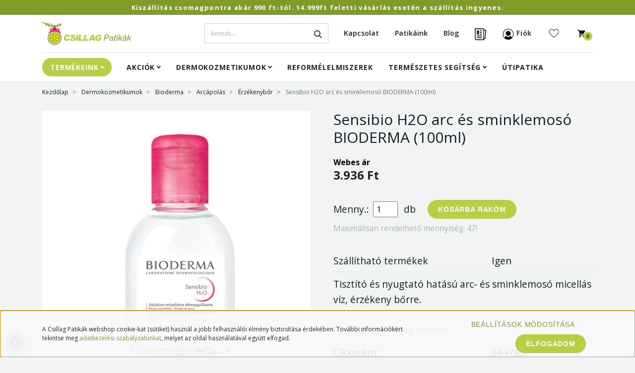

--- FILE ---
content_type: text/html; charset=UTF-8
request_url: https://www.csillagpatikak.hu/bioderma-sensibio-h2o-arc-es-sminklemoso-100ml-1988
body_size: 26985
content:
<!DOCTYPE html>
<html lang="hu" dir="ltr">
<head>
    <title>Sensibio H2O arc és sminklemosó BIODERMA (100ml) - Érzékenybőr</title>
    <meta charset="utf-8">
    <meta name="keywords" content="Sensibio H2O arc és sminklemosó BIODERMA (100ml), gyógyszer étrendkiegészítő  webáruház webshop shop veszprém gyógyszertár patika csillag patika  akció gyógyszer étrendkiegészítő vitamin baba terhes ">
    <meta name="description" content="Sensibio H2O arc és sminklemosó BIODERMA (100ml) termékünk most kedvező áron, akár 1 munkanapon belüli szállítással elérhető! Vásároljon kényelmesen és biztonságosan, akár percek alatt!">
    <meta name="robots" content="index, follow">
    <link rel="image_src" href="https://csillagpatikak.cdn.shoprenter.hu/custom/csillagpatikak/image/data/product/p844780.jpg.webp?lastmod=1720260071.1679399326">
    <meta property="og:title" content="Sensibio H2O arc és sminklemosó BIODERMA (100ml)" />
    <meta property="og:type" content="product" />
    <meta property="og:url" content="https://www.csillagpatikak.hu/bioderma-sensibio-h2o-arc-es-sminklemoso-100ml-1988" />
    <meta property="og:image" content="https://csillagpatikak.cdn.shoprenter.hu/custom/csillagpatikak/image/cache/w1719h900/product/p844780.jpg.webp?lastmod=1720260071.1679399326" />
    <meta property="og:description" content="Tisztító és nyugtató hatású arc- és sminklemosó micellás víz, érzékeny bőrre." />
    <link href="https://csillagpatikak.cdn.shoprenter.hu/custom/csillagpatikak/image/data/img/csp-logo-220x220.png?lastmod=1644312483.1679399326" rel="icon" />
    <link href="https://csillagpatikak.cdn.shoprenter.hu/custom/csillagpatikak/image/data/img/csp-logo-220x220.png?lastmod=1644312483.1679399326" rel="apple-touch-icon" />
    <base href="https://www.csillagpatikak.hu:443" />
    <meta name="google-site-verification" content="o9EYfzfvb2LW6FTcs7rvEZtdrM197ytNgv4shF2JNcc" />

<meta name="facebook-domain-verification" content="pez6otddakpnk7a5xoigt1whs3sh6x" />

<meta name="google-site-verification" content="u-rdS6KHkWilVSXRK4GeTvqDGSf9OtvxL0aVImd1WbM" />

<meta name="google-site-verification" content="qL--bkQksZx0pjNC4_JJFZnIJK9BcLCe70KiJ3pq1KI" />

    <meta name="viewport" content="width=device-width initial-scale=1, maximum-scale=1, user-scalable=0">
            <link href="https://www.csillagpatikak.hu/bioderma-sensibio-h2o-arc-es-sminklemoso-100ml-1988" rel="canonical">
    
            
                    
            	<link rel="preconnect" href="https://fonts.googleapis.com">
	<link rel="preconnect" href="https://fonts.gstatic.com" crossorigin>
	<link href="https://fonts.googleapis.com/css2?family=Open+Sans:ital,wght@0,300;0,400;0,600;0,700;0,800;1,300;1,400;1,600;1,700;1,800&display=swap" rel="stylesheet">
    <link href="https://cdnjs.cloudflare.com/ajax/libs/fancybox/3.5.7/jquery.fancybox.min.css" rel="stylesheet" />

            <link rel="stylesheet" href="https://csillagpatikak.cdn.shoprenter.hu/custom/csillagpatikak/catalog/view/theme/starter_global/style/1726222080.1582880535.1764582296.1723461171.css?v=null.1679399326" media="screen">
            <link rel="stylesheet" href="https://csillagpatikak.cdn.shoprenter.hu/custom/csillagpatikak/catalog/view/theme/starter_global/stylesheet/stylesheet.css?v=1723461170" media="screen">
        <script>
        window.nonProductQuality = 80;
    </script>
    <script src="//ajax.googleapis.com/ajax/libs/jquery/1.10.2/jquery.min.js"></script>
    <script>window.jQuery || document.write('<script src="https://csillagpatikak.cdn.shoprenter.hu/catalog/view/javascript/jquery/jquery-1.10.2.min.js?v=1484139539"><\/script>');</script>
    <script src="//cdn.jsdelivr.net/npm/slick-carousel@1.8.1/slick/slick.min.js"></script>

            
    
    <!-- Header JavaScript codes -->
            <script src="https://csillagpatikak.cdn.shoprenter.hu/web/compiled/js/countdown.js?v=1768402759"></script>
                    <script src="https://csillagpatikak.cdn.shoprenter.hu/web/compiled/js/base.js?v=1768402759"></script>
                    <script src="https://csillagpatikak.cdn.shoprenter.hu/web/compiled/js/before_starter2_head.js?v=1768402759"></script>
                    <script src="https://csillagpatikak.cdn.shoprenter.hu/web/compiled/js/before_starter2_productpage.js?v=1768402759"></script>
                    <script src="https://csillagpatikak.cdn.shoprenter.hu/web/compiled/js/productreview.js?v=1768402759"></script>
                    <script src="https://csillagpatikak.cdn.shoprenter.hu/web/compiled/js/nanobar.js?v=1768402759"></script>
                    <!-- Header jQuery onLoad scripts -->
    <script>window.countdownFormat='%D:%H:%M:%S';var BASEURL='https://www.csillagpatikak.hu';Currency={"symbol_left":"","symbol_right":" Ft","decimal_place":0,"decimal_point":",","thousand_point":".","currency":"HUF","value":1};var ShopRenter=ShopRenter||{};ShopRenter.product={"id":1988,"sku":"844780","currency":"HUF","unitName":"db","price":3935.5799999999999,"name":"Sensibio H2O arc \u00e9s sminklemos\u00f3 BIODERMA (100ml)","brand":"sz\u00e1ll\u00edthat\u00f3","currentVariant":[],"parent":{"id":1988,"sku":"844780","unitName":"db","price":3935.5799999999999,"name":"Sensibio H2O arc \u00e9s sminklemos\u00f3 BIODERMA (100ml)"}};$(document).ready(function(){});$(window).load(function(){});</script><script src="https://csillagpatikak.cdn.shoprenter.hu/web/compiled/js/vue/manifest.bundle.js?v=1768402756"></script><script>var ShopRenter=ShopRenter||{};ShopRenter.onCartUpdate=function(callable){document.addEventListener('cartChanged',callable)};ShopRenter.onItemAdd=function(callable){document.addEventListener('AddToCart',callable)};ShopRenter.onItemDelete=function(callable){document.addEventListener('deleteCart',callable)};ShopRenter.onSearchResultViewed=function(callable){document.addEventListener('AuroraSearchResultViewed',callable)};ShopRenter.onSubscribedForNewsletter=function(callable){document.addEventListener('AuroraSubscribedForNewsletter',callable)};ShopRenter.onCheckoutInitiated=function(callable){document.addEventListener('AuroraCheckoutInitiated',callable)};ShopRenter.onCheckoutShippingInfoAdded=function(callable){document.addEventListener('AuroraCheckoutShippingInfoAdded',callable)};ShopRenter.onCheckoutPaymentInfoAdded=function(callable){document.addEventListener('AuroraCheckoutPaymentInfoAdded',callable)};ShopRenter.onCheckoutOrderConfirmed=function(callable){document.addEventListener('AuroraCheckoutOrderConfirmed',callable)};ShopRenter.onCheckoutOrderPaid=function(callable){document.addEventListener('AuroraOrderPaid',callable)};ShopRenter.onCheckoutOrderPaidUnsuccessful=function(callable){document.addEventListener('AuroraOrderPaidUnsuccessful',callable)};ShopRenter.onProductPageViewed=function(callable){document.addEventListener('AuroraProductPageViewed',callable)};ShopRenter.onMarketingConsentChanged=function(callable){document.addEventListener('AuroraMarketingConsentChanged',callable)};ShopRenter.onCustomerRegistered=function(callable){document.addEventListener('AuroraCustomerRegistered',callable)};ShopRenter.onCustomerLoggedIn=function(callable){document.addEventListener('AuroraCustomerLoggedIn',callable)};ShopRenter.onCustomerUpdated=function(callable){document.addEventListener('AuroraCustomerUpdated',callable)};ShopRenter.onCartPageViewed=function(callable){document.addEventListener('AuroraCartPageViewed',callable)};ShopRenter.customer={"userId":0,"userClientIP":"18.222.59.1","userGroupId":8,"customerGroupTaxMode":"gross","customerGroupPriceMode":"only_gross","email":"","phoneNumber":"","name":{"firstName":"","lastName":""}};ShopRenter.theme={"name":"starter_global","family":"starter","parent":""};ShopRenter.shop={"name":"csillagpatikak","locale":"hu","currency":{"code":"HUF","rate":1},"domain":"csillagpatikak.myshoprenter.hu"};ShopRenter.page={"route":"product\/product","queryString":"bioderma-sensibio-h2o-arc-es-sminklemoso-100ml-1988"};ShopRenter.formSubmit=function(form,callback){callback();};let loadedAsyncScriptCount=0;function asyncScriptLoaded(position){loadedAsyncScriptCount++;if(position==='body'){if(document.querySelectorAll('.async-script-tag').length===loadedAsyncScriptCount){if(/complete|interactive|loaded/.test(document.readyState)){document.dispatchEvent(new CustomEvent('asyncScriptsLoaded',{}));}else{document.addEventListener('DOMContentLoaded',()=>{document.dispatchEvent(new CustomEvent('asyncScriptsLoaded',{}));});}}}}</script><script type="text/javascript"async class="async-script-tag"onload="asyncScriptLoaded('header')"src="https://static2.rapidsearch.dev/resultpage.js?shop=csillagpatikak.shoprenter.hu"></script><script type="text/javascript"async class="async-script-tag"onload="asyncScriptLoaded('header')"src="https://widget.molin.ai/shop-ai.js?w=uebwag4i"></script><script type="text/javascript"async class="async-script-tag"onload="asyncScriptLoaded('header')"src="https://onsite.optimonk.com/script.js?account=156120"></script><script type="text/javascript"src="https://csillagpatikak.cdn.shoprenter.hu/web/compiled/js/vue/customerEventDispatcher.bundle.js?v=1768402756"></script>                
            
            <script>window.dataLayer=window.dataLayer||[];function gtag(){dataLayer.push(arguments)};var ShopRenter=ShopRenter||{};ShopRenter.config=ShopRenter.config||{};ShopRenter.config.googleConsentModeDefaultValue="denied";</script>                        <script type="text/javascript" src="https://csillagpatikak.cdn.shoprenter.hu/web/compiled/js/vue/googleConsentMode.bundle.js?v=1768402756"></script>

            <!-- Facebook Pixel Code -->
<script>
!function(f,b,e,v,n,t,s)
{if(f.fbq)return;n=f.fbq=function(){n.callMethod?
n.callMethod.apply(n,arguments):n.queue.push(arguments)};
if(!f._fbq)f._fbq=n;n.push=n;n.loaded=!0;n.version='2.0';
n.queue=[];t=b.createElement(e);t.async=!0;
t.src=v;s=b.getElementsByTagName(e)[0];
s.parentNode.insertBefore(t,s)}(window, document,'script',
'https://connect.facebook.net/en_US/fbevents.js');
fbq('consent', 'revoke');
fbq('init', '241358974434848');
fbq('track', 'PageView');
document.addEventListener('AuroraProductPageViewed', function(auroraEvent) {
                    fbq('track', 'ViewContent', {
                        content_type: 'product',
                        content_ids: [auroraEvent.detail.product.id.toString()],
                        value: parseFloat(auroraEvent.detail.product.grossUnitPrice),
                        currency: auroraEvent.detail.product.currency
                    }, {
                        eventID: auroraEvent.detail.event.id
                    });
                });
document.addEventListener('AuroraAddedToCart', function(auroraEvent) {
    var fbpId = [];
    var fbpValue = 0;
    var fbpCurrency = '';

    auroraEvent.detail.products.forEach(function(item) {
        fbpValue += parseFloat(item.grossUnitPrice) * item.quantity;
        fbpId.push(item.id);
        fbpCurrency = item.currency;
    });


    fbq('track', 'AddToCart', {
        content_ids: fbpId,
        content_type: 'product',
        value: fbpValue,
        currency: fbpCurrency
    }, {
        eventID: auroraEvent.detail.event.id
    });
})
window.addEventListener('AuroraMarketingCookie.Changed', function(event) {
            let consentStatus = event.detail.isAccepted ? 'grant' : 'revoke';
            if (typeof fbq === 'function') {
                fbq('consent', consentStatus);
            }
        });
</script>
<noscript><img height="1" width="1" style="display:none"
src="https://www.facebook.com/tr?id=241358974434848&ev=PageView&noscript=1"
/></noscript>
<!-- End Facebook Pixel Code -->
            <!-- Google Tag Manager -->
<script>(function(w,d,s,l,i){w[l]=w[l]||[];w[l].push({'gtm.start':
new Date().getTime(),event:'gtm.js'});var f=d.getElementsByTagName(s)[0],
j=d.createElement(s),dl=l!='dataLayer'?'&l='+l:'';j.async=true;j.src=
'//www.googletagmanager.com/gtm.js?id='+i+dl;f.parentNode.insertBefore(j,f);
})(window,document,'script','dataLayer','GTM-NKXND2');</script>
<!-- End Google Tag Manager -->
            
            
                <!--Global site tag(gtag.js)--><script async src="https://www.googletagmanager.com/gtag/js?id=G-RQKL0ZW9ZF"></script><script>window.dataLayer=window.dataLayer||[];function gtag(){dataLayer.push(arguments);}
gtag('js',new Date());gtag('config','G-RQKL0ZW9ZF');</script>                                <script type="text/javascript" src="https://csillagpatikak.cdn.shoprenter.hu/web/compiled/js/vue/GA4EventSender.bundle.js?v=1768402756"></script>

    
    
</head>
<body id="body" class="page-body product-page-body starter_global-body desktop-device-body" role="document">
<script>var bodyComputedStyle=window.getComputedStyle(document.body);ShopRenter.theme.breakpoints={'xs':parseInt(bodyComputedStyle.getPropertyValue('--breakpoint-xs')),'sm':parseInt(bodyComputedStyle.getPropertyValue('--breakpoint-sm')),'md':parseInt(bodyComputedStyle.getPropertyValue('--breakpoint-md')),'lg':parseInt(bodyComputedStyle.getPropertyValue('--breakpoint-lg')),'xl':parseInt(bodyComputedStyle.getPropertyValue('--breakpoint-xl'))}</script><!--Google Tag Manager(noscript)--><noscript><iframe src="//www.googletagmanager.com/ns.html?id=GTM-NKXND2"
height="0"width="0"style="display:none;visibility:hidden"></iframe></noscript><!--End Google Tag Manager(noscript)--><div id="fb-root"></div><script>(function(d,s,id){var js,fjs=d.getElementsByTagName(s)[0];if(d.getElementById(id))return;js=d.createElement(s);js.id=id;js.src="//connect.facebook.net/hu_HU/sdk/xfbml.customerchat.js#xfbml=1&version=v2.12&autoLogAppEvents=1";fjs.parentNode.insertBefore(js,fjs);}(document,"script","facebook-jssdk"));</script>
                    

<!-- cached -->    <div class="nanobar-cookie-cog d-flex-center rounded-circle js-hidden-nanobar-button">
        <svg xmlns="https://www.w3.org/2000/svg" width="24" height="24" viewBox="0 0 512 512">
    <path fill="currentColor" d="M512 289.7v-67.5l-68.2-18.1c-4.3-15.4-10.4-30.2-18.4-44.2l34.9-60.6 -47.6-47.6 -60.6 34.9c-14-8-28.8-14.1-44.2-18.4L289.7 0h-67.5l-18.1 68.2c-15.4 4.3-30.2 10.4-44.2 18.4L99.4 51.7 51.7 99.4l34.9 60.6c-8 14-14.1 28.8-18.4 44.2L0 222.3v67.5l68.2 18.1c4.3 15.4 10.4 30.2 18.4 44.2l-34.9 60.6 47.6 47.6 60.6-34.9c14 8 28.8 14.1 44.2 18.4l18.1 68.2h67.5l18.1-68.2c15.4-4.3 30.2-10.4 44.2-18.4l60.6 34.9 47.6-47.6 -34.9-60.6c8-14 14.1-28.8 18.4-44.2L512 289.7zM410.1 275.5l-2.5 12.1c-3.9 18.9-11.4 36.8-22.1 53.2l-6.8 10.3 31.6 55 -4.3 4.3 -55-31.6 -10.3 6.8c-16.4 10.8-34.3 18.2-53.2 22.1l-12.1 2.5L259 472h-6l-16.5-61.9 -12.1-2.5c-18.9-3.9-36.8-11.4-53.2-22.1l-10.3-6.8 -55 31.6 -4.3-4.3 31.6-55 -6.8-10.3c-10.8-16.4-18.2-34.3-22.1-53.2l-2.5-12.1L40 259v-6l61.9-16.5 2.5-12.1c3.9-18.9 11.4-36.8 22.1-53.2l6.8-10.3 -31.6-55 4.3-4.3 55 31.6 10.3-6.8c16.4-10.8 34.3-18.2 53.2-22.1l12.1-2.5L253 40h6l16.5 61.9 12.1 2.5c18.9 3.9 36.8 11.4 53.2 22.1l10.3 6.8 55-31.6 4.3 4.3 -31.6 55 6.8 10.3c10.8 16.4 18.2 34.3 22.1 53.2l2.5 12.1L472 253v6L410.1 275.5z"/>
    <path fill="currentColor" d="M256 140c-64 0-116 52-116 116s52 116 116 116 116-52 116-116S320 140 256 140zM256 332c-41.9 0-76-34.1-76-76s34.1-76 76-76 76 34.1 76 76S297.9 332 256 332z"/>
</svg>
    </div>
<div class="Fixed nanobar js-nanobar-first-login">
    <div class="container nanobar-container">
        <div class="row flex-column flex-sm-row">
            <div class="col-12 col-sm-6 col-lg-8 nanobar-text-cookies align-self-center text-sm-left">
                A Csillag Patikák webshop cookie-kat (sütiket) használ a jobb felhasználói élmény biztosítása érdekében. További információkért tekintse meg <a href="https://shop.csillagpatikak.hu/adakezelesi-tajekoztato">adatkezelési szabályzatunkat</a>, melyet az oldal használatával együtt elfogad.
            </div>
            <div class="col-12 col-sm-6 col-lg-4 nanobar-buttons m-sm-0 text-center text-sm-right">
                <a href="" class="btn btn-link nanobar-settings-button js-nanobar-settings-button">
                    Beállítások módosítása
                </a>
                <a href="" class="btn btn-primary nanobar-btn js-nanobar-close-cookies" data-button-save-text="Beállítások mentése">
                    Elfogadom
                </a>
            </div>
        </div>
        <div class="nanobar-cookies js-nanobar-cookies flex-column flex-sm-row text-left pt-3 mt-3" style="display: none;">
            <div class="form-check pt-2 pb-2 pr-2 mb-0">
                <input class="form-check-input" type="checkbox" name="required_cookies" disabled checked />
                <label class="form-check-label">
                    Szükséges cookie-k
                    <div class="cookies-help-text text-muted">
                        Ezek a cookie-k segítenek abban, hogy a webáruház használható és működőképes legyen.
                    </div>
                </label>
            </div>
            <div class="form-check pt-2 pb-2 pr-2 mb-0">
                <input class="form-check-input js-nanobar-marketing-cookies" type="checkbox" name="marketing_cookies"
                         checked />
                <label class="form-check-label">
                    Marketing cookie-k
                    <div class="cookies-help-text text-muted">
                        Ezeket a cookie-k segítenek abban, hogy az Ön érdeklődési körének megfelelő reklámokat és termékeket jelenítsük meg a webáruházban.
                    </div>
                </label>
            </div>
        </div>
    </div>
</div>

<script>
    (function ($) {
        $(document).ready(function () {
            new AuroraNanobar.FirstLogNanobarCheckbox(jQuery('.js-nanobar-first-login'), 'bottom');
        });
    })(jQuery);
</script>
<!-- /cached -->
<!-- cached --><div class="Fixed nanobar js-nanobar-free-shipping">
    <div class="container nanobar-container">
        <button type="button" class="close js-nanobar-close" aria-label="Close">
            <span aria-hidden="true">&times;</span>
        </button>
        <div class="nanobar-text px-3"></div>
    </div>
</div>

<script>$(document).ready(function(){document.nanobarInstance=new AuroraNanobar.FreeShippingNanobar($('.js-nanobar-free-shipping'),'bottom','0','','1');});</script><!-- /cached -->
                <!-- page-wrap -->

                <div class="page-wrap">
                                                
    <header class="sticky-header d-none d-lg-block">
                    <div class="header-top-line">
									    <div id="section-header-topline" class="section-wrapper ">
    
    <div class="section-topline text-center hidden-sm hidden-xs">
	<div class="container">
					Kiszállítás csomagpontra akár 990 ft-tól. 14.999ft feletti vásárlás esetén a szállítás ingyenes.
			</div>
</div>

<style>
	.section-topline {
		background-color: #7e9c27;
		color: #ffffff;
		font-size: 0.8125rem;
		letter-spacing: 0.1em;
		line-height: 0.875rem;
		padding: 0.5rem;
		font-weight: bold;
	}
	
	.section-topline a {
		color: inherit;
	}
</style>

</div>
    

				                <div class="container">
                    <div class="header-top d-flex">
                        <div class="header-top-left d-flex align-items-center">
                            
                            
                        </div>
                    </div>
                </div>
            </div>
            <div class="header-bottom-line">
                <div class="container">
                    <div class="header-bottom">
                        <nav class="navbar navbar-expand-lg">
                            <!-- cached -->
    <a class="navbar-brand mr-auto" href="/"><img style="border: 0; max-width: 180px;" src="https://csillagpatikak.cdn.shoprenter.hu/custom/csillagpatikak/image/data/csillagpatikak-karacsonyi-logo.svg?v=1764582560" title="Csillag Patikák webáruház" alt="Csillag Patikák webáruház" /></a>
<!-- /cached -->
                            
                                                            
<div class="dropdown search-module d-flex">
    <div class="input-group">
        <input class="form-control disableAutocomplete" type="text" placeholder="keresés..." value=""
               id="filter_keyword" 
               onclick="this.value=(this.value==this.defaultValue)?'':this.value;"/>
        <div class="input-group-append">
            <button class="btn btn-link" onclick="moduleSearch();">
                <svg width="16" height="16" viewBox="0 0 16 16" fill="currentColor" xmlns="https://www.w3.org/2000/svg">
    <path d="M11.7417 10.3275C12.529 9.25236 12.9999 7.93169 12.9999 6.49999C12.9999 2.91602 10.0839 0 6.49996 0C2.91599 0 0 2.91602 0 6.49999C0 10.084 2.91602 13 6.49999 13C7.93169 13 9.25248 12.529 10.3277 11.7416L14.586 15.9999L16 14.5859C16 14.5858 11.7417 10.3275 11.7417 10.3275ZM6.49999 11C4.01854 11 2.00001 8.98143 2.00001 6.49999C2.00001 4.01854 4.01854 2.00001 6.49999 2.00001C8.98143 2.00001 11 4.01854 11 6.49999C11 8.98143 8.9814 11 6.49999 11Z" fill="#3F4547"/>
</svg>

            </button>
        </div>
    </div>

    <input type="hidden" id="filter_description" value="1"/>
    <input type="hidden" id="search_shopname" value="csillagpatikak"/>
    <div id="results" class="dropdown-menu search-results p-0"></div>
</div>



                            							<div id="section-yco-custom-header-menu" class="section-wrapper ">
    
    			<ul class="nav custom-nav">
				
															<li class="nav-item">
							<a href="https://www.csillagpatikak.hu/index.php?route=information/contact"  title="Kapcsolat" class="nav-link">Kapcsolat</a>
						</li>
																									<li class="dropdown">
							<a href="https://www.csillagpatikak.hu/patikakereso"  title="Patikáink" class="nav-link">Patikáink</a>
																							<ul class="dropdown-hover-menu">
																																<li class="dropdown-item">
							<a href="https://www.csillagpatikak.hu/patikakereso"  title="Patikáink elérhetőségei" class="nav-link">Patikáink elérhetőségei</a>
						</li>
																									<li class="dropdown-item">
							<a href="https://www.csillagpatikak.hu/patikai-hirek/"  title="Patikai hírek" class="nav-link">Patikai hírek</a>
						</li>
																							</ul>
						</li>
																				<li class="nav-item">
							<a href="https://www.csillagpatikak.hu/blog"  title="Blog" class="nav-link">Blog</a>
						</li>
																												<li>
					<a href="https://www.csillagpatikak.hu/custom/csillagpatikak/image/data/akcios-ujsag/2026/Csillag2026_01_ok.pdf" target="_blank" class="nav-link" title="Akciós újság">
					<img src="https://www.csillagpatikak.hu/custom/csillagpatikak/image/data/img/newspaper.svg" alt="Akciós újság">
					</a>
				</li>
					</ul>
	
<style>
	.custom-nav {
		margin-left: 15px;
		font-size: 0.75em;
	}
	
	.custom-nav .nav-link:first-letter {
		text-transform: capitalize !important;
	}	
	
	.custom-nav .nav-link { 
		height: 38px;
		font-weight: 600;
		color: #222222;		
		}
	}
</style>
</div>
                            <!-- cached -->
    <ul class="nav login-list">
        		<li class="dropdown">
			<a class="nav-link" href="index.php?route=account/account">
				<svg version="1.1" xmlns="http://www.w3.org/2000/svg" width="23" height="24" viewBox="0 0 538 512">
<path fill="#000" d="M268.8 0c141.385 0 256 114.615 256 256 0 77.858-34.757 147.597-89.6 194.549l-0.026 0.022-1.128 0.96c-1.32 1.116-2.651 2.22-3.993 3.31l5.122-4.27c-2.295 1.964-4.625 3.888-6.988 5.771-4.098 3.264-8.285 6.396-12.569 9.4-0.383 0.269-0.767 0.536-1.15 0.802-4.142 2.872-8.371 5.622-12.683 8.248-0.346 0.211-0.707 0.429-1.067 0.646-1.771 1.067-3.542 2.104-5.327 3.122-1.056 0.602-2.115 1.196-3.179 1.782-1.716 0.947-3.452 1.877-5.199 2.788-0.939 0.49-1.884 0.975-2.832 1.454-1.019 0.515-2.036 1.022-3.057 1.521-1.293 0.632-2.601 1.258-3.914 1.873-7.015 3.284-14.193 6.255-21.526 8.9-0.514 0.185-1.017 0.365-1.521 0.543-2.051 0.726-4.125 1.429-6.211 2.106-0.632 0.205-1.256 0.405-1.88 0.603-2.093 0.662-4.21 1.301-6.339 1.914-0.481 0.139-0.961 0.275-1.441 0.41-2.437 0.685-4.887 1.336-7.352 1.95-0.889 0.221-1.783 0.44-2.678 0.652-1.913 0.455-3.831 0.888-5.757 1.299-0.596 0.127-1.193 0.252-1.791 0.375-1.848 0.38-3.707 0.742-5.572 1.083-1.064 0.195-2.115 0.38-3.168 0.558-5.214 0.886-10.499 1.616-15.832 2.182-0.664 0.070-1.319 0.137-1.976 0.202-1.965 0.193-3.945 0.365-5.931 0.514-0.955 0.072-1.911 0.138-2.868 0.199-2.346 0.15-4.702 0.268-7.065 0.354-0.207 0.007-0.413 0.015-0.618 0.022-2.947 0.101-5.909 0.151-8.882 0.151s-5.936-0.050-8.885-0.151l8.885 0.151c-3.18 0-6.346-0.058-9.498-0.173-2.366-0.087-4.722-0.204-7.069-0.354-0.954-0.061-1.909-0.127-2.863-0.199-1.99-0.149-3.97-0.321-5.943-0.515-0.645-0.063-1.3-0.13-1.956-0.2-5.398-0.573-10.733-1.312-16.014-2.212-1.071-0.183-2.138-0.372-3.204-0.567-1.358-0.25-2.713-0.51-4.065-0.781-1.379-0.276-2.751-0.563-4.121-0.862-1.507-0.328-3.018-0.671-4.523-1.029-0.912-0.216-1.807-0.433-2.7-0.656-2.515-0.625-5.034-1.292-7.537-1.997-0.433-0.122-0.869-0.246-1.306-0.372-2.282-0.656-4.545-1.339-6.794-2.055-0.396-0.125-0.789-0.252-1.183-0.379-1.966-0.635-3.929-1.296-5.88-1.979-1.040-0.364-2.063-0.73-3.082-1.102-1.113-0.406-2.231-0.822-3.345-1.247-1.050-0.4-2.092-0.805-3.13-1.216l-0.742-0.295c-2.097-0.838-4.18-1.703-6.25-2.594l-0.895-0.387c-0.673-0.293-1.345-0.589-2.015-0.887-1.491-0.664-2.983-1.347-4.468-2.043-1.118-0.524-2.21-1.046-3.299-1.577-1.255-0.611-2.519-1.239-3.778-1.877-0.837-0.425-1.669-0.853-2.5-1.286-4.681-2.44-9.273-5.017-13.774-7.729-0.354-0.213-0.705-0.426-1.055-0.639-4.311-2.626-8.54-5.377-12.68-8.246-0.374-0.26-0.757-0.526-1.14-0.795-4.296-3.013-8.484-6.145-12.57-9.399-0.541-0.431-1.082-0.865-1.62-1.301-57.956-46.935-95.006-118.666-95.006-199.051 0-141.385 114.615-256 256-256zM268.8 25.6c-127.246 0-230.4 103.154-230.4 230.4 0 63.21 25.454 120.475 66.672 162.103 6.523-35.908 24.553-67.791 50.133-91.699 25.602 34.913 66.949 57.596 113.595 57.596 45.519 0 85.993-21.601 111.731-55.11l1.863-2.486c25.58 23.906 43.61 55.791 50.125 91.685 41.226-41.615 66.681-98.88 66.681-162.090 0-127.246-103.154-230.4-230.4-230.4zM268.8 102.4c63.623 0 115.2 51.577 115.2 115.2s-51.577 115.2-115.2 115.2c-63.623 0-115.2-51.577-115.2-115.2s51.577-115.2 115.2-115.2z"></path>
</svg>
				Fiók
			</a>
			<ul class="dropdown-hover-menu">
				<li class="dropdown-item">
					<a href="index.php?route=account/login" title="Belépés">
						Belépés
					</a>
				</li>
				<li class="dropdown-item">
					<a href="index.php?route=account/create" title="Regisztráció">
						Regisztráció
					</a>
				</li>
				<li class="dropdown-item">
					<a href="https://www.csillagpatikak.hu/torzsvasarloi-program" title="Törzsvásárlói program">
						Törzsvásárlói program
					</a>
				</li>
			</ul>
		</li>
            </ul>

<style>
	.login-list .dropdown-hover-menu {
		min-width: 8.25rem;
		border-top: 12px solid transparent;
	}

	.login-list .nav-link  {
		text-transform: uppercase;
		padding-bottom: 6px;
		font-size: 0.75em;
		font-weight: 600 !important;
		color: #222222;
	}
</style>
<!-- /cached -->
                            <hx:include src="/_fragment?_path=_format%3Dhtml%26_locale%3Den%26_controller%3Dmodule%252Fwishlist&amp;_hash=p9X46duGYIeudAjjM2WBKNzWJ9Z9rcTaaBzFXT4AMLc%3D"></hx:include>
                            <div id="js-cart">
                                <hx:include src="/_fragment?_path=_format%3Dhtml%26_locale%3Den%26_controller%3Dmodule%252Fcart&amp;_hash=P8DlSDm2fZ%2BFaUXEGut1H4Dh%2B8CAwF1J9n0MsPv8Etc%3D"></hx:include>
                            </div>
                        </nav>
                    </div>
                </div>
            </div>
			<div class="header-links-wrapper">
				<div class="container">
					<!-- cached -->
    <ul class="nav headermenu-list lower-header-menu">
                    <li class="nav-item dropdown">
                <a class="nav-link" href="https://www.csillagpatikak.hu"
                    target="_self"
                     class="dropdown-toggle disabled"                    title="Termékeink"
                >
                    Termékeink
                </a>
                                    <ul class="dropdown-hover-menu">
                                                    <li class="dropdown-item">
                                <a href="https://csillagpatikak.hu/baba-mama-949" title="Baba-mama" target="_self">
                                    Baba-mama
                                </a>
                            </li>
                                                    <li class="dropdown-item">
                                <a href="https://csillagpatikak.hu/sajat-markas-termekek-1083" title="Saját márkás termékek" target="_self">
                                    Saját márkás termékek
                                </a>
                            </li>
                                                    <li class="dropdown-item">
                                <a href="https://csillagpatikak.hu/eletmod-912" title="Életmód" target="_self">
                                    Életmód
                                </a>
                            </li>
                                                    <li class="dropdown-item">
                                <a href="https://csillagpatikak.hu/csalad-886" title="Család" target="_self">
                                    Család
                                </a>
                            </li>
                                                    <li class="dropdown-item">
                                <a href="https://csillagpatikak.hu/gyogyaszat-1112" title="Gyógyászat" target="_self">
                                    Gyógyászat
                                </a>
                            </li>
                                                    <li class="dropdown-item">
                                <a href="https://csillagpatikak.hu/gyogyaszati-segedeszkozok-1148" title="Gyógyászati segédeszközök" target="_self">
                                    Gyógyászati segédeszközök
                                </a>
                            </li>
                                                    <li class="dropdown-item">
                                <a href="https://csillagpatikak.hu/higieniai-termekek-889" title="Higiéniai termékek" target="_self">
                                    Higiéniai termékek
                                </a>
                            </li>
                                                    <li class="dropdown-item">
                                <a href="https://csillagpatikak.hu/vitaminok-asvanyi-anyagok-935" title="Vitaminok, ásványi anyagok" target="_self">
                                    Vitaminok, ásványi anyagok
                                </a>
                            </li>
                                            </ul>
                            </li>
                    <li class="nav-item dropdown">
                <a class="nav-link" href="https://www.csillagpatikak.hu/index.php?route=filter&amp;filter=akcios|2,3"
                    target="_self"
                     class="dropdown-toggle disabled"                    title="Akciók"
                >
                    Akciók
                </a>
                                    <ul class="dropdown-hover-menu">
                                                    <li class="dropdown-item">
                                <a href="https://csillagpatikak.hu/kiemelt-akcios-ajanlatok-1082" title="Havi akciós termékek" target="_self">
                                    Havi akciós termékek
                                </a>
                            </li>
                                            </ul>
                            </li>
                    <li class="nav-item dropdown">
                <a class="nav-link" href="https://csillagpatikak.hu/dermokozmetikumok-900/"
                    target="_self"
                     class="dropdown-toggle disabled"                    title="Dermokozmetikumok"
                >
                    Dermokozmetikumok
                </a>
                                    <ul class="dropdown-hover-menu">
                                                    <li class="dropdown-item">
                                <a href="https://www.csillagpatikak.hu/dermokozmetikumok-900/aveeno-2132" title="Aveeno" target="_self">
                                    Aveeno
                                </a>
                            </li>
                                                    <li class="dropdown-item">
                                <a href="https://www.csillagpatikak.hu/apivita-2127" title="Apivita" target="_self">
                                    Apivita
                                </a>
                            </li>
                                                    <li class="dropdown-item">
                                <a href="https://csillagpatikak.hu/dermokozmetikumok-900/babe-1051" title="Babe" target="_self">
                                    Babe
                                </a>
                            </li>
                                                    <li class="dropdown-item">
                                <a href="https://csillagpatikak.hu/dermokozmetikumok-900/bioderma-906" title="Bioderma" target="_self">
                                    Bioderma
                                </a>
                            </li>
                                                    <li class="dropdown-item">
                                <a href="https://www.csillagpatikak.hu/cerave-1966" title="CeraVe" target="_self">
                                    CeraVe
                                </a>
                            </li>
                                                    <li class="dropdown-item">
                                <a href="https://csillagpatikak.hu/dermokozmetikumok-900/eucerin-1040" title="Eucerin" target="_self">
                                    Eucerin
                                </a>
                            </li>
                                                    <li class="dropdown-item">
                                <a href="https://csillagpatikak.hu/dermokozmetikumok-900/szepsegapolas-1160" title="Szépségápolás" target="_self">
                                    Szépségápolás
                                </a>
                            </li>
                                                    <li class="dropdown-item">
                                <a href="https://csillagpatikak.hu/dermokozmetikumok-900/uriage-901" title="Uriage" target="_self">
                                    Uriage
                                </a>
                            </li>
                                            </ul>
                            </li>
                    <li class="nav-item">
                <a class="nav-link" href="https://csillagpatikak.hu/reformelelmiszerek"
                    target="_self"
                                        title="Reformélelmiszerek"
                >
                    Reformélelmiszerek
                </a>
                            </li>
                    <li class="nav-item dropdown">
                <a class="nav-link" href="https://csillagpatikak.hu/termeszetes-segitseg-2110"
                    target="_self"
                     class="dropdown-toggle disabled"                    title="Természetes segítség"
                >
                    Természetes segítség
                </a>
                                    <ul class="dropdown-hover-menu">
                                                    <li class="dropdown-item">
                                <a href="https://www.csillagpatikak.hu/termeszetes-segitseg-2110/biola-natutkozmetikumok-2302" title="BIOLA Natúrkozmetikumok" target="_self">
                                    BIOLA Natúrkozmetikumok
                                </a>
                            </li>
                                                    <li class="dropdown-item">
                                <a href="https://csillagpatikak.hu/termeszetes-segítseg/gyogyteak-2112" title="Gyógyteák" target="_self">
                                    Gyógyteák
                                </a>
                            </li>
                                                    <li class="dropdown-item">
                                <a href="https://csillagpatikak.hu/termeszetes-segítseg/gyogynoveny-kremek-2118" title="Gyógynövény krémek" target="_self">
                                    Gyógynövény krémek
                                </a>
                            </li>
                                                    <li class="dropdown-item">
                                <a href="https://csillagpatikak.hu/termeszetes-segítseg/gyogynoveny-kapszulak-2116" title="Gyógynövény kapszulák" target="_self">
                                    Gyógynövény kapszulák
                                </a>
                            </li>
                                                    <li class="dropdown-item">
                                <a href="https://csillagpatikak.hu/termeszetes-segítseg/illoolajok-legfrissitok-2117" title="Illóolajok, légfrissítők" target="_self">
                                    Illóolajok, légfrissítők
                                </a>
                            </li>
                                            </ul>
                            </li>
                    <li class="nav-item">
                <a class="nav-link" href="https://csillagpatikak.hu/utipatika-1109"
                    target="_self"
                                        title="Útipatika"
                >
                    Útipatika
                </a>
                            </li>
            </ul>
    <style>
	.header-links-wrapper {
		background-color: #ffffff;
	}
	
	.lower-header-menu {
		border-top: 2px solid #00000010;
	}
	
	.headermenu-list {
		padding: 10px 0;
		font-size: 0.875rem;
	}
	
	
	.lower-header-menu .nav-link {
		text-transform: uppercase;
		font-weight: bold;
    	letter-spacing: 0.06em;
		color: #222;
	}
	
	.lower-header-menu .nav-item:first-child > .nav-link {
		color: #fff;
		background-color: #b8cf43;
		border-radius: 100px;
		margin-right: 1em;
	}
	
	.lower-header-menu .nav-item:first-child > .nav-link:after {
		border-bottom-color: #fff !important;
		border-right-color: #fff !important;
	}
	
	.headermenu-list .dropdown > a:after {
		border-right: 2px solid #222222 !important;
		border-bottom: 2px solid #222222 !important;
		margin-bottom: 1px;
	}
	
	.headermenu-list .dropdown > a:active:after,
	.headermenu-list .dropdown > a:hover:after {
		border-bottom-color: #b8cf43 !important;
		border-right-color: #b8cf43 !important;
	}
	
	@media (min-width: 768px) {
		.nav-link:hover {
			color: #b8cf43;
		}
	}
	
	
	a:not(.btn):not(.img-thumbnail-link):hover {
		opacity: 1 !important;
	}
	
	.dropdown-hover-menu {
		padding: 10px 0 15px 0;
		font-size: 14px;
		font-weight: 600;
		text-transform: capitalize;
		background-color: #b8cf43;
		border-color: transparent;
		border-top: 10px solid transparent;
		border-bottom-left-radius: 25px;
		border-bottom-right-radius: 25px;
		font-size: 0.875rem;
		border-top: 0;
	}
	
	.dropdown-hover-menu .dropdown-item {
		padding: 0;
	}
	
	.dropdown-hover-menu .dropdown-item a {
		display: flex;
		color: #3f4547;
		padding: 0.5rem 1rem;
		position: relative;
	}
	
	.dropdown-hover-menu .dropdown-item:not(:last-child) a:after {
		content: "";
		display: block;
		position: absolute;
		bottom: 0;
		left: 15px;
		right: 15px;
		border-bottom: 2px solid rgba(255,255,255, 0.4);
	}
	
	.dropdown-item a:hover,
	.dropdown-item a:focus {
		color: #ffffff;
	}
	
	.dropdown-item:hover,
	.dropdown-item:focus {
		color: #ffffff !important;
		background-color: transparent !important;
	}
</style>
<!-- /cached -->
				</div>
			</div>
            </header>

<style>
	.header-bottom .dropdown-hover-menu {
		min-width: 15rem;
		border-top: 13px solid transparent;
	}

	.login-list .nav-link  {
		text-transform: capitalize;
		padding-bottom: 6px;
		font-size: 0.75em;
		font-weight: bold;
    	letter-spacing: 0.06em;
	}
</style>
                            
            <main class="has-sticky">
                        
    <div class="container">
                <nav aria-label="breadcrumb">
        <ol class="breadcrumb" itemscope itemtype="https://schema.org/BreadcrumbList">
                            <li class="breadcrumb-item"  itemprop="itemListElement" itemscope itemtype="https://schema.org/ListItem">
                                            <a itemprop="item" href="https://www.csillagpatikak.hu">
                            <span itemprop="name">Kezdőlap</span>
                        </a>
                    
                    <meta itemprop="position" content="1" />
                </li>
                            <li class="breadcrumb-item"  itemprop="itemListElement" itemscope itemtype="https://schema.org/ListItem">
                                            <a itemprop="item" href="https://www.csillagpatikak.hu/dermokozmetikumok-900">
                            <span itemprop="name">Dermokozmetikumok</span>
                        </a>
                    
                    <meta itemprop="position" content="2" />
                </li>
                            <li class="breadcrumb-item"  itemprop="itemListElement" itemscope itemtype="https://schema.org/ListItem">
                                            <a itemprop="item" href="https://www.csillagpatikak.hu/dermokozmetikumok-900/bioderma-906">
                            <span itemprop="name">Bioderma</span>
                        </a>
                    
                    <meta itemprop="position" content="3" />
                </li>
                            <li class="breadcrumb-item"  itemprop="itemListElement" itemscope itemtype="https://schema.org/ListItem">
                                            <a itemprop="item" href="https://www.csillagpatikak.hu/dermokozmetikumok-900/bioderma-906/arcapolas-1497">
                            <span itemprop="name">Arcápolás</span>
                        </a>
                    
                    <meta itemprop="position" content="4" />
                </li>
                            <li class="breadcrumb-item"  itemprop="itemListElement" itemscope itemtype="https://schema.org/ListItem">
                                            <a itemprop="item" href="https://www.csillagpatikak.hu/dermokozmetikumok-900/bioderma-906/arcapolas-1497/erzekenybor-1527">
                            <span itemprop="name">Érzékenybőr</span>
                        </a>
                    
                    <meta itemprop="position" content="5" />
                </li>
                            <li class="breadcrumb-item active" aria-current="page" itemprop="itemListElement" itemscope itemtype="https://schema.org/ListItem">
                                            <span itemprop="name">Sensibio H2O arc és sminklemosó BIODERMA (100ml)</span>
                    
                    <meta itemprop="position" content="6" />
                </li>
                    </ol>
    </nav>


        <div class="row">
            <section class="col one-column-content">
                <div class="flypage" itemscope itemtype="//schema.org/Product">
                                            <div class="page-head">
                                                    </div>
                    
                                            <div class="page-body">
                                <section class="product-page-top">
        <form action="https://www.csillagpatikak.hu/index.php?route=checkout/cart" method="post" enctype="multipart/form-data" id="product">
            <div class="row">
                <div class="col-md-6 product-page-left">
                    <div class="product-image-box">
                        <div class="product-image position-relative">
                                

<div class="product_badges vertical-orientation">
    </div>


<div id="product-image-container">
        <div class="product-image-main" >
        <a href="https://csillagpatikak.cdn.shoprenter.hu/custom/csillagpatikak/image/cache/w900h900wt1/product/p844780.jpg.webp?lastmod=1720260071.1679399326"
           title="Kép 1/1 - Sensibio H2O arc és sminklemosó BIODERMA (100ml)"
           data-caption="Kép 1/1 - Sensibio H2O arc és sminklemosó BIODERMA (100ml)"
           class="product-image-link fancybox-product" id="product-image-link"
           data-fancybox="images"
        >
            <img class="product-image-element img-fluid" itemprop="image" src="https://csillagpatikak.cdn.shoprenter.hu/custom/csillagpatikak/image/cache/w570h570wt1/product/p844780.jpg.webp?lastmod=1720260071.1679399326" data-index="0" title="Sensibio H2O arc és sminklemosó BIODERMA (100ml)" alt="Sensibio H2O arc és sminklemosó BIODERMA (100ml)" id="image"/>
        </a>
    </div>
                </div>

<script>$(document).ready(function(){var $productMainImage=$('.product-image-main');var $productImageLink=$('#product-image-link');var $productImage=$('#image');var $productImageVideo=$('#product-image-video');var $productSecondaryImage=$('.product-secondary-image');var imageTitle=$productImageLink.attr('title');$('.product-images').slick({slidesToShow:4,slidesToScroll:1,draggable:false,infinite:false,focusOnSelect:false});$productSecondaryImage.on('click',function(){$productImage.attr('src',$(this).data('secondary_src'));$productImage.attr('data-index',$(this).data('index'));$productImageLink.attr('href',$(this).data('popup'));$productSecondaryImage.removeClass('thumb-active');$(this).addClass('thumb-active');if($productImageVideo.length){if($(this).data('video_image')){$productMainImage.hide();$productImageVideo.show();}else{$productImageVideo.hide();$productMainImage.show();}}});$productImageLink.on('click',function(){$(this).attr("title",imageTitle);$.fancybox.open([{"src":"https:\/\/csillagpatikak.cdn.shoprenter.hu\/custom\/csillagpatikak\/image\/cache\/w900h900wt1\/product\/p844780.jpg.webp?lastmod=1720260071.1679399326","opts":{"caption":"K\u00e9p 1\/1 - Sensibio H2O arc \u00e9s sminklemos\u00f3 BIODERMA (100ml)"}}],{index:$productImageLink.find('img').attr('data-index'),tpl:{next:'<a title="Következő" class="fancybox-nav fancybox-next"><span></span></a>',prev:'<a title="Előző" class="fancybox-nav fancybox-prev"><span></span></a>'}});return false;});});</script>

                        </div>
                            <div class="position-5-wrapper">
                    
            </div>

                    </div>
                                    </div>
                <div class="col-md-6 product-page-right">
                    <h1 class="page-head-title product-page-head-title position-relative">
                        <span class="product-page-product-name" itemprop="name">Sensibio H2O arc és sminklemosó BIODERMA (100ml)</span>
                                            </h1>
                                            <div class="product-page-right-box product-page-price-wrapper" itemprop="offers" itemscope itemtype="//schema.org/Offer">
        <div class="product-page-price-line">
        <div>
			<span class="product-price-original-label">Webes ár</span>
                        <span class="product-price product-page-price">3.936 Ft</span>
                    </div>
                <meta itemprop="price" content="3936"/>
        <meta itemprop="priceValidUntil" content="2027-01-15"/>
        <meta itemprop="pricecurrency" content="HUF"/>
        <meta itemprop="category" content="Érzékenybőr"/>
        <link itemprop="url" href="https://www.csillagpatikak.hu/bioderma-sensibio-h2o-arc-es-sminklemoso-100ml-1988"/>
        <link itemprop="availability" href="http://schema.org/InStock"/>
    </div>
    </div>
                                        <div class="product-cart-box">
                                                                                                    
                        
                        <div class="product-addtocart">
    <div class="product-addtocart-wrapper">
        <div class="product_table_quantity"><span class="quantity-text">Menny.:</span><input class="quantity_to_cart quantity-to-cart" type="number" min="1" max="47"step="1" name="quantity" aria-label="quantity input"value="1"/><span class="quantity-name-text">db</span></div><div class="product_table_addtocartbtn"><a rel="nofollow, noindex" href="https://www.csillagpatikak.hu/index.php?route=checkout/cart&product_id=1988&quantity=1" data-product-id="1988" data-name="Sensibio H2O arc és sminklemosó BIODERMA (100ml)" data-price="3935.5776" data-quantity-name="db" data-price-without-currency="3935.58" data-currency="HUF" data-product-sku="844780" data-brand="szállítható" id="add_to_cart" class="button btn btn-primary button-add-to-cart"><span>Kosárba rakom</span></a></div>
        <div>
            <input type="hidden" name="product_id" value="1988"/>
            <input type="hidden" name="product_collaterals" value=""/>
            <input type="hidden" name="product_addons" value=""/>
            <input type="hidden" name="redirect" value="https://www.csillagpatikak.hu/index.php?route=product/product&amp;product_id=1988"/>
                    </div>
    </div>
    <div class="text-minimum-wrapper small text-muted">
                            <div class="text-minimum w-100">
                                Maximálisan rendelhető mennyiség: 47!
            </div>
            </div>
</div>
<script>
    if ($('.notify-request').length) {
        $('#body').on('keyup keypress', '.quantity_to_cart.quantity-to-cart', function (e) {
            if (e.which === 13) {
                return false;
            }
        });
    }

    $(function () {
        $(window).on('beforeunload', function () {
            $('a.button-add-to-cart:not(.disabled)').removeAttr('href').addClass('disabled button-disabled');
        });
    });
</script>
    <script>
        (function () {
            var clicked = false;
            var loadingClass = 'cart-loading';

            $('#add_to_cart').click(function clickFixed(event) {
                if (clicked === true) {
                    return false;
                }

                if (window.AjaxCart === undefined) {
                    var $this = $(this);
                    clicked = true;
                    $this.addClass(loadingClass);
                    event.preventDefault();

                    $(document).on('cart#listener-ready', function () {
                        clicked = false;
                        event.target.click();
                        $this.removeClass(loadingClass);
                    });
                }
            });
        })();
    </script>

                    </div>
                        <div class="position-1-wrapper">
        <table class="product-parameters table">
                                                <tr class="product-parameter-row featured-param-row featured-param-1">
            <td class="param-label featured-param-label featured-szallithato_termekek">Szállítható termékek</td>
            <td class="param-value featured-param-label featured-szallithato_termekek">Igen</td>
        </tr>
            
                                <tr class="product-parameter-row product-short-description-row">
        <td colspan="2" class="param-value product-short-description">
            <p itemprop="description">Tisztító és nyugtató hatású arc- és sminklemosó micellás víz, érzékeny bőrre.
</p>

        </td>
    </tr>

                            <tr class="product-parameter-row product-wishlist-param-row">
    <td class="no-border" colspan="2">
        <div class="position_1_param">
            <a href="#" class="js-add-to-wishlist d-flex align-items-center" title="Kívánságlistára teszem" data-id="1988">
    <svg class="icon-heart" xmlns="https://www.w3.org/2000/svg" viewBox="0 0 512 512" width="23" height="20" fill="currentColor">
    <path d="M474.6 74.3C449.4 45.6 414.4 29.8 376 29.8c-53.9 0-88.1 32.2-107.3 59.3 -5 7-9.2 14-12.7 20.7 -3.5-6.6-7.8-13.7-12.7-20.7 -19.2-27-53.3-59.2-107.3-59.2 -38.4 0-73.4 15.8-98.6 44.4C13.3 101.6 0 138.2 0 177.4c0 42.6 16.6 82.2 52.3 124.7 31.9 38 77.8 77.1 131 122.4 19.8 16.9 40.3 34.3 62.1 53.4l0.7 0.6c2.8 2.5 6.4 3.7 9.9 3.7s7.1-1.2 9.9-3.7l0.7-0.6c21.8-19.1 42.3-36.5 62.1-53.4 53.2-45.3 99.1-84.4 131-122.4C495.4 259.6 512 220 512 177.4 512 138.2 498.7 101.6 474.6 74.3zM309.2 401.6c-17.1 14.6-34.7 29.5-53.2 45.6 -18.5-16.1-36.1-31.1-53.2-45.6C98.7 312.9 30 254.4 30 177.4c0-31.8 10.6-61.4 29.9-83.2C79.3 72 106.4 59.8 136 59.8c41.1 0 67.7 25.3 82.8 46.6 13.5 19.1 20.6 38.3 23 45.7 2 6.2 7.8 10.4 14.3 10.4 6.5 0 12.3-4.2 14.3-10.4 2.4-7.4 9.5-26.6 23-45.7 15.1-21.3 41.6-46.6 82.8-46.6 29.6 0 56.7 12.2 76.1 34.3C471.4 116 482 145.5 482 177.4 482 254.4 413.3 312.9 309.2 401.6z"/>
</svg>
    <svg class="icon-heart-filled" xmlns="https://www.w3.org/2000/svg" viewBox="0 0 512 512" width="17" height="16" fill="currentColor">
    <path stroke="currentColor" stroke-width="2" d="M474.6 74.3c-25.3-28.7-60.3-44.4-98.6-44.4 -53.9 0-88.1 32.2-107.3 59.3 -5 7-9.2 14-12.7 20.7 -3.5-6.6-7.8-13.7-12.7-20.7 -19.2-27-53.3-59.3-107.3-59.3 -38.4 0-73.4 15.8-98.6 44.4C13.3 101.6 0 138.2 0 177.4c0 42.6 16.6 82.2 52.3 124.7 31.9 38 77.8 77.1 131 122.4 19.8 16.9 40.3 34.3 62.1 53.4l0.7 0.6c2.8 2.5 6.4 3.7 9.9 3.7 3.5 0 7.1-1.2 9.9-3.7l0.7-0.6c21.8-19.1 42.3-36.5 62.1-53.4 53.2-45.3 99.1-84.4 131-122.4C495.4 259.6 512 220 512 177.4 512 138.2 498.7 101.6 474.6 74.3z"/>
</svg>
    <span class="ml-1">
        Kívánságlistára teszem
    </span>
</a>
        </div>
    </td>
</tr>

                            <tr class="product-parameter-row productsku-param-row">
    <td class="param-label productsku-param">Cikkszám:</td>
    <td class="param-value productsku-param"><span itemprop="sku" content="844780">844780</span></td>
</tr>
                            <tr class="product-parameter-row productstock-param-row stock_status_id-9">
    <td class="param-label productstock-param">Elérhetőség:</td>
    <td class="param-value productstock-param"><span style="color:#177537;">Raktáron</span></td>
</tr>

                                        <tr class="product-parameter-row productrating-param-row">
        <td class="param-label productrating-param">Átlagos értékelés:</td>
        <td class="param-value productrating-param">
            <a href="javascript:{}" rel="nofollow" class="js-scroll-productreview">
                                    Nem értékelt
                            </a>
        </td>
    </tr>

                            
                            
                    </table>
    </div>


                </div>
            </div>
        </form>
    </section>
    <section class="product-page-middle-1">
        <div class="row">
            <div class="col-12 column-content one-column-content product-one-column-content">
                
                
            </div>
        </div>
    </section>
    <section class="product-page-middle-2">
        <div class="row product-positions-tabs">
            <div class="col-12">
                            <div class="position-3-wrapper">
            <div class="position-3-container">
                <ul class="nav nav-tabs product-page-nav-tabs" id="flypage-nav" role="tablist">
                                                                        <li class="nav-item">
                               <a class="nav-link js-scrollto-productdescription disable-anchorfix accordion-toggle active" id="productdescription-tab" data-toggle="tab" href="#tab-productdescription" role="tab" data-tab="#tab_productdescription">
                                   <span>
                                       Leírás és Paraméterek
                                   </span>
                               </a>
                            </li>
                                                                                                <li class="nav-item">
                               <a class="nav-link js-scrollto-productparams disable-anchorfix accordion-toggle " id="productparams-tab" data-toggle="tab" href="#tab-productparams" role="tab" data-tab="#tab_productparams">
                                   <span>
                                       Paraméterek
                                   </span>
                               </a>
                            </li>
                                                                                                <li class="nav-item">
                               <a class="nav-link js-scrollto-productreview disable-anchorfix accordion-toggle " id="productreview-tab" data-toggle="tab" href="#tab-productreview" role="tab" data-tab="#tab_productreview">
                                   <span>
                                       Vélemények
                                   </span>
                               </a>
                            </li>
                                                            </ul>
                <div class="tab-content product-page-tab-content">
                                                                        <div class="tab-pane fade show active" id="tab-productdescription" role="tabpanel" aria-labelledby="productdescription-tab" data-tab="#tab_productdescription">
                                


                    
        <div id="productdescription-wrapper" class="module-productdescription-wrapper">

    <div id="productdescription" class="module home-position product-position productdescription" >
            <div class="module-head">
        <h3 class="module-head-title">Leírás és Paraméterek</h3>
    </div>
        <div class="module-body">
                				<div data-content="content-more" class="long-content">
							<span class="product-desc" itemprop="description"><p>A Sensibio H2O egy speciális tisztító és sminkeltávolító micellás víz az érzékeny bőr számára.
</p>

<p>A micellákból készült, kitűnő tisztító és sminkeltávolító tulajdonságokkal rendelkező Sensibio H2O mélyen megtisztítja az arcot reggel és este, ezáltal megakadályozva, hogy a bőr érzékenységét súlyosbító szennyeződések behatolhassanak a bőrbe.
</p>

<p>A BIODERMA Laboratóriuma által kifejlesztett micellás technológiát a bőrben található celluláris lipidek ihlették. A bőrrel tökéletes összhangban állva megőrzi a bőr természetes védőrétegét. A Sensibio H2O micellás víz, amelynek fiziológiás pH-ja megőrzi a bőr biológiai egyensúlyát, ami nélkülözhetetlen az egészséges bőr fenntartásához.
</p>

<p>Nyugtatja és megakadályozza a gyulladások kialakulását. A Sensibio H2O gyógyszertári minőségű magasan tisztított  vizet tartalmaz. 3 biomimetikus nyugtató cukor alkotja, amelyek megakadályozzák a gyulladásos folyamatokat.
</p>

<p>Az összetevők gondos kiválasztása biztosítja a tökéletes toleranciát és garantálja, hogy a bőrön maradó termék nem roncsolja a bőr minőségét.
</p><p id="exampleModalLongTitle"><strong>Összetevők:</strong>
</p>

<ul>
	<li>AQUA/WATER/EAU</li>
	<li>PEG-6 CAPRYLIC/CAPRIC GLYCERIDES</li>
	<li>FRUCTOOLIGOSACCHARIDES</li>
	<li>MANNITOL</li>
	<li>XYLITOL</li>
	<li>RHAMNOSE</li>
	<li>CUCUMIS SATIVUS (CUCUMBER) FRUIT EXTRACT</li>
	<li>PROPYLENE GLYCOL</li>
	<li>CETRIMONIUM BROMIDE</li>
	<li>DISODIUM EDTA. [BI 446]</li>
</ul>

<p>Az itt felsorolt összetevők a termék aktuális összetevőit tartalmazzák. A gyártás és a forgalmazás időpontjának eltérése miatt olvasd el az általad használt termék címkéjén található összetevők listáját.
</p></span>
			
							<table class="parameter-table table table-bordered m-0">
            <tr>
            <td>Akciós</td>
            <td><strong>Nem</strong></td>
        </tr>
            <tr>
            <td>KUPON</td>
            <td><strong>nem</strong></td>
        </tr>
            <tr>
            <td>Egészségpénztárra elszámolható</td>
            <td><strong>Nem</strong></td>
        </tr>
    </table>					</div>
					<span class="btn btn-primary mt-3 ContentMore" data-content-target="content-more">Bővebben</span>
			<script>
				$(document).off('click.ContentMore', '.ContentMore').on('click.ContentMore', '.ContentMore', function (event) {
					var $target = $('[data-content="' + $(this).data('contentTarget') + '"]');
					if (!$target.length) {
						return;
					}

					$target.addClass('show-more');
					$(this).hide();
				});
			</script>
		<style>
			.long-content:not(.show-more) {
				max-height: 180px;
				overflow: hidden;
				position: relative;
			}
			.long-content:not(.show-more):after {
				content: "";
				position: absolute;
				height: 100px;
				background: linear-gradient(rgba(0,0,0,0), #f2f3f3 90%);
				width: 100%;
				bottom: 0;
				left: 0;
				pointer-events: none;
			}
		</style>
		            </div>
                                </div>
    
            </div>
    
                            </div>
                                                                                                <div class="tab-pane fade " id="tab-productparams" role="tabpanel" aria-labelledby="productparams-tab" data-tab="#tab_productparams">
                                


                    
    <div id="productparams-wrapper" class="module-productparams-wrapper">
    
    <div id="productparams" class="module home-position product-position productparams" >
            <div class="module-head">
        <h3 class="module-head-title">Paraméterek</h3>
    </div>
        <div class="module-body">
                        <table class="parameter-table table table-bordered m-0">
            <tr>
            <td>Akciós</td>
            <td><strong>Nem</strong></td>
        </tr>
            <tr>
            <td>KUPON</td>
            <td><strong>nem</strong></td>
        </tr>
            <tr>
            <td>Egészségpénztárra elszámolható</td>
            <td><strong>Nem</strong></td>
        </tr>
    </table>            </div>
                                </div>
    
            </div>
    
                            </div>
                                                                                                <div class="tab-pane fade " id="tab-productreview" role="tabpanel" aria-labelledby="productreview-tab" data-tab="#tab_productreview">
                                


                    
        <div id="productreview_wrapper" class="module-productreview-wrapper" data-test-id="productReview">

    <div id="productreview" class="module home-position product-position productreview" >
            <div class="module-head">
        <h3 class="module-head-title js-scrollto-productreview">Vélemények</h3>
    </div>
        <div class="module-body">
                <div class="product-review-list">
        <div class="module-body">
            <div id="review_msg" class="js-review-msg"></div>
            <div class="product-review-summary row mb-5">
                                    <div class="col-md-9 col-sm-8 product-review-no-reviews">
                        <div class="content">
                            <svg height="30" viewBox="0 0 60 60" width="30" xmlns="https://www.w3.org/2000/svg">
    <g>
        <path fill="currentColor" d="m24 22c0-1.2133867-.7309265-2.3072956-1.8519497-2.7716386s-2.4113767-.2076757-3.2693706.6503183c-.857994.8579939-1.1146613 2.1483474-.6503183 3.2693706s1.5582519 1.8519497 2.7716386 1.8519497c1.6568542 0 3-1.3431458 3-3zm-4 0c0-.5522847.4477153-1 1-1s1 .4477153 1 1-.4477153 1-1 1-1-.4477153-1-1z"/>
        <path fill="currentColor" d="m29 19c-1.6568542 0-3 1.3431458-3 3s1.3431458 3 3 3 3-1.3431458 3-3-1.3431458-3-3-3zm0 4c-.5522847 0-1-.4477153-1-1s.4477153-1 1-1 1 .4477153 1 1-.4477153 1-1 1z"/>
        <path fill="currentColor" d="m19.16 32.09c-.3054145.7358104-.1681613 1.5810824.3543811 2.1824511.5225424.6013688 1.3403808.8552655 2.1116189.6555489 2.3992638-.5760367 4.9035799-.5513061 7.291.072.7030491-.0049246 1.3569903-.361345 1.7421436-.949528.3851533-.5881829.4504131-1.330083.1738564-1.976472-.9016187-2.4468486-3.2344106-4.0710073-5.8420861-4.067433-2.6076756.0035743-4.9360063 1.6341219-5.8309139 4.083433zm9.73.91c-2.577531-.6714146-5.2829199-.680702-7.865-.027-.0308735-.0319333-.0369833-.0804041-.015-.119.5879716-1.6986108 2.1869506-2.8387012 3.9844444-2.8409548 1.7974938-.0022537 3.3993265 1.1338237 3.9915556 2.8309548.014.017.033.074-.096.156z"/>
        <path fill="currentColor" d="m47.677 33.6c-.5310149-.9838946-1.5589546-1.5972042-2.677-1.5972042s-2.1459851.6133096-2.677 1.5972042l-2.263 4.13-.832-5.117c-.0531597-.319565.0506683-.6451905.279-.875l9.643-9.912c.7845986-.8126472 1.0514335-1.9945549.6920794-3.065468-.3593542-1.0709132-1.2851032-1.852639-2.4010794-2.027532l-13.141-2.01c-.3353667-.0499202-.6225938-.2663757-.763-.575l-5.809-12.408c-.4932945-1.06056041-1.55683-1.73883331-2.7265-1.73883331s-2.2332055.6782729-2.7265 1.73883331l-5.813 12.415c-.1417885.3060356-.4282959.5199762-.762.569l-13.141 2.009c-1.11732238.1758413-2.04339789.9599435-2.40107504 2.032975-.35767716 1.0730314-.0872781 2.2559585.70107504 3.067025l9.641 9.915c.2217304.2277742.3219612.5473992.27.861l-2.255 13.881c-.18703386 1.1391695.29326966 2.2850572 1.23667208 2.9503997s2.18402792.7331544 3.19432792.1746003l11.577-6.415c.2987594-.1689881.6642406-.1689881.963 0l8.888 4.918-3.989 7.292c-.5299007.9530393-.5180591 2.1148575.0311567 3.0568982.5492159.9420406 1.5544267 1.5247181 2.6448433 1.5331018h23.877c1.0890798-.0089962 2.0929411-.5908476 2.6420854-1.5313881.5491443-.9405404.5624102-2.1007613.0349146-3.0536119zm-21.214 7.86c-.90536-.5086051-2.0099018-.5104983-2.917-.005l-11.571 6.412c-.3401755.1878612-.7578781.1643418-1.0748147-.0605191-.3169365-.2248608-.4771231-.6113435-.4121853-.9944809l2.261-13.884c.1533646-.9429225-.1515214-1.9025149-.821-2.584l-9.637-9.906c-.26669467-.2743591-.3585669-.6743247-.23832846-1.0375624.12023843-.3632378.43260851-.6293917.81032846-.6904376l13.137-2.01c.9972691-.1460552 1.8535564-.7853562 2.277-1.7l5.81-12.412c.1647501-.35625982.5214905-.58432637.914-.58432637s.7492499.22806655.914.58432637l5.807 12.4c.4207888.9193146 1.2779271 1.5634852 2.278 1.712l13.139 2.01c.3774211.0602425.689977.3254682.8108389.6880537.1208618.3625856.0299525.7622996-.2358389 1.0369463l-9.63 9.9c-.6762643.6842291-.9847256 1.6504934-.83 2.6l1.246 7.649-3.165 5.784zm30.475 16.54h-23.877c-.3824409-.0090146-.7320482-.2182168-.9207625-.5509768-.1887143-.3327599-.1888044-.7401797-.0002375-1.0730232l11.938-21.821c.1806912-.3416598.535502-.5553885.922-.5553885s.7413088.2137287.922.5553885l11.938 21.821c.1880128.3330739.1875106.740365-.001323 1.0729743-.1888335.3326092-.538314.5417735-.920677.5510257z"/>
        <path fill="currentColor"  d="m45 40c-.5522847 0-1 .4477153-1 1v10c0 .5522847.4477153 1 1 1s1-.4477153 1-1v-10c0-.5522847-.4477153-1-1-1z"/>
        <circle fill="currentColor" cx="45" cy="55" r="1"/>
    </g>
</svg>                            Erről a termékről még nem érkezett vélemény.
                        </div>
                    </div>
                
                <div class="col-md-3 col-sm-4">
                    <div class="add-review d-flex h-100 flex-column justify-content-center align-content-center text-center ">
                        <div class="add-review-text">Írja meg véleményét!</div>
                        <button class="btn btn-primary js-i-add-review">Értékelem a terméket</button>
                    </div>
                </div>
            </div>
                    </div>
    </div>

    <div class="product-review-form js-product-review-form" style="display: none" id="product-review-form">
        <div class="module-head" id="review_title">
            <h4 class="module-head-title mb-4">Írja meg véleményét</h4>
        </div>
        <div class="module-body">
            <div class="content">
                <div class="form">
                    <form id="review_form" method="post" accept-charset="utf-8" action="/bioderma-sensibio-h2o-arc-es-sminklemoso-100ml-1988" enctype="application/x-www-form-urlencoded">
                        <fieldset class="fieldset content">
                            <input type="hidden" name="product_id" class="input input-hidden" id="form-element-product_id" value="1988">

                            <div class="form-group">
                                <label for="form-element-name">Az Ön neve:</label>
                                <input type="text" name="name" id="form-element-name" class="form-control" value="">
                            </div>

                            <div class="form-group">
                                <label for="form-element-text">Az Ön véleménye:</label>
                                <textarea name="text" id="form-element-text" cols="60" rows="8" class="form-control"></textarea>
                                <small class="form-text text-muted element-description">Megjegyzés: A HTML-kód használata nem engedélyezett!</small>
                            </div>

                            <div class="form-group form-group-rating">
                                <label class="form-group-rating-label">Értékelés: </label>
                                <span class="review-prefix">Rossz</span>

                                                                    <div class="custom-control custom-radio custom-control-inline">
                                        <input id="rating-1" class="custom-control-input" type="radio" name="rating" value="1" data-star="1">
                                        <label for="rating-1" class="custom-control-label"></label>
                                    </div>
                                                                    <div class="custom-control custom-radio custom-control-inline">
                                        <input id="rating-2" class="custom-control-input" type="radio" name="rating" value="2" data-star="2">
                                        <label for="rating-2" class="custom-control-label"></label>
                                    </div>
                                                                    <div class="custom-control custom-radio custom-control-inline">
                                        <input id="rating-3" class="custom-control-input" type="radio" name="rating" value="3" data-star="3">
                                        <label for="rating-3" class="custom-control-label"></label>
                                    </div>
                                                                    <div class="custom-control custom-radio custom-control-inline">
                                        <input id="rating-4" class="custom-control-input" type="radio" name="rating" value="4" data-star="4">
                                        <label for="rating-4" class="custom-control-label"></label>
                                    </div>
                                                                    <div class="custom-control custom-radio custom-control-inline">
                                        <input id="rating-5" class="custom-control-input" type="radio" name="rating" value="5" data-star="5">
                                        <label for="rating-5" class="custom-control-label"></label>
                                    </div>
                                
                                <span class="review-postfix">Kitűnő</span>
                            </div>

                            <div class="form-group">
                                <input name="gdpr_consent" type="checkbox" id="form-element-checkbox">
                                <label class="d-inline" for="form-element-checkbox">Hozzájárulok, hogy a(z) Tósoki Patika Bt. a hozzászólásomat a weboldalon nyilvánosan közzétegye. Kijelentem, hogy az ÁSZF-et és az adatkezelési tájékoztatót elolvastam, megértettem, hogy a hozzájárulásom bármikor visszavonhatom.</label>
                            </div>

                            <div class="form-element form-element-topyenoh">
                                <label for="form-element-phone_number">phone_number</label><br class="lsep">
                                <input type="text" name="phone_number" id="form-element-phone_number" class="input input-topyenoh" value="">
                            </div>

                            
                        </fieldset>
                        <input type="hidden" id="review_form__token" name="csrftoken[review_form]" value="WSQikr4gI6M0NwVbHa4U70Xc3rHGvdy1LrI4h6UoDvs">
                                            </form>
                </div>
            </div>
            <div class="buttons">
                <button id="add-review-submit" class="btn btn-primary button js-add-review-submit">
                    Tovább
                </button>
            </div>
        </div>
    </div>

    
    <script>$(document).ready(function(){productReviewHandler();});</script>        </div>
                                </div>
    
            </div>
    
                            </div>
                                                            </div>
            </div>
        </div>
    
    

            </div>
        </div>
    </section>
    <section class="product-page-middle-3">
        <div class="row">
            <div class="col-12">
                    <div class="position-4-wrapper">
        <div class="position-4-container">
                            


        

                            


    
            <div id="module_similar_products_wrapper" class="module-similar_products-wrapper">
    
    <div id="similar_products" class="module product-module home-position snapshot_vertical_direction product-position" >
                                    <div class="module-head">
                    <h3 class="module-head-title">Hasonló termékek</h3>                </div>
                            <div class="module-body">
                            <div class="product-snapshot-vertical snapshot_vertical list list_with_divs" id="similar_products_home_list"><div class="product-snapshot list_div_item">    
<div class="card product-card h-100  mobile-simple-view" >
    <div class="card-top-position"></div>
            <div class="position-absolute">
            

<div class="product_badges vertical-orientation">
    </div>

        </div>
        <div class="product-card-image d-flex-center position-relative list_picture">
        
        <a class="img-thumbnail-link" href="https://www.csillagpatikak.hu/sensibio-h2o-ar-arc-es-sminklemoso-bioderma-250ml-8497" title="Sensibio H2O AR arc és sminklemosó BIODERMA (250ml)">
                            <img src="[data-uri]" data-src="https://csillagpatikak.cdn.shoprenter.hu/custom/csillagpatikak/image/cache/w270h270/product/p347650.jpg.webp?lastmod=1720259961.1679399326" class="card-img-top img-thumbnail" title="Sensibio H2O AR arc és sminklemosó BIODERMA (250ml)" alt="Sensibio H2O AR arc és sminklemosó BIODERMA (250ml)"  />
                    </a>
    </div>
    <div class="card-body product-card-body">
                <h2 class="product-card-item product-card-title h4">
    <a href="https://www.csillagpatikak.hu/sensibio-h2o-ar-arc-es-sminklemoso-bioderma-250ml-8497" title="Sensibio H2O AR arc és sminklemosó BIODERMA (250ml)">Sensibio H2O AR arc és sminklemosó BIODERMA (250ml)</a>
    </h2>    <div class="product-card-item product-card-price d-flex flex-row flex-wrap">
                    <span class="product-price">7.198 Ft</span>
                                    <div class="product-price__decrease-wrapper w-100">
                                            </div>
                    </div>
<div class="product-card-item product-card-wishlist">
    <a href="#" class="js-add-to-wishlist d-flex align-items-center" title="Kívánságlistára teszem" data-id="8497">
    <svg class="icon-heart" xmlns="https://www.w3.org/2000/svg" viewBox="0 0 512 512" width="23" height="20" fill="currentColor">
    <path d="M474.6 74.3C449.4 45.6 414.4 29.8 376 29.8c-53.9 0-88.1 32.2-107.3 59.3 -5 7-9.2 14-12.7 20.7 -3.5-6.6-7.8-13.7-12.7-20.7 -19.2-27-53.3-59.2-107.3-59.2 -38.4 0-73.4 15.8-98.6 44.4C13.3 101.6 0 138.2 0 177.4c0 42.6 16.6 82.2 52.3 124.7 31.9 38 77.8 77.1 131 122.4 19.8 16.9 40.3 34.3 62.1 53.4l0.7 0.6c2.8 2.5 6.4 3.7 9.9 3.7s7.1-1.2 9.9-3.7l0.7-0.6c21.8-19.1 42.3-36.5 62.1-53.4 53.2-45.3 99.1-84.4 131-122.4C495.4 259.6 512 220 512 177.4 512 138.2 498.7 101.6 474.6 74.3zM309.2 401.6c-17.1 14.6-34.7 29.5-53.2 45.6 -18.5-16.1-36.1-31.1-53.2-45.6C98.7 312.9 30 254.4 30 177.4c0-31.8 10.6-61.4 29.9-83.2C79.3 72 106.4 59.8 136 59.8c41.1 0 67.7 25.3 82.8 46.6 13.5 19.1 20.6 38.3 23 45.7 2 6.2 7.8 10.4 14.3 10.4 6.5 0 12.3-4.2 14.3-10.4 2.4-7.4 9.5-26.6 23-45.7 15.1-21.3 41.6-46.6 82.8-46.6 29.6 0 56.7 12.2 76.1 34.3C471.4 116 482 145.5 482 177.4 482 254.4 413.3 312.9 309.2 401.6z"/>
</svg>
    <svg class="icon-heart-filled" xmlns="https://www.w3.org/2000/svg" viewBox="0 0 512 512" width="17" height="16" fill="currentColor">
    <path stroke="currentColor" stroke-width="2" d="M474.6 74.3c-25.3-28.7-60.3-44.4-98.6-44.4 -53.9 0-88.1 32.2-107.3 59.3 -5 7-9.2 14-12.7 20.7 -3.5-6.6-7.8-13.7-12.7-20.7 -19.2-27-53.3-59.3-107.3-59.3 -38.4 0-73.4 15.8-98.6 44.4C13.3 101.6 0 138.2 0 177.4c0 42.6 16.6 82.2 52.3 124.7 31.9 38 77.8 77.1 131 122.4 19.8 16.9 40.3 34.3 62.1 53.4l0.7 0.6c2.8 2.5 6.4 3.7 9.9 3.7 3.5 0 7.1-1.2 9.9-3.7l0.7-0.6c21.8-19.1 42.3-36.5 62.1-53.4 53.2-45.3 99.1-84.4 131-122.4C495.4 259.6 512 220 512 177.4 512 138.2 498.7 101.6 474.6 74.3z"/>
</svg>
    <span class="ml-1">
        Kívánságlistára teszem
    </span>
</a>
</div>
    </div>
    <div class="card-footer product-card-footer">
        
        <div class="product-card-item product-card-cart-button list_addtocart">
    <input type="hidden" name="quantity" value="1"/><a rel="nofollow, noindex" href="https://www.csillagpatikak.hu/index.php?route=checkout/cart&product_id=8497&quantity=1" data-product-id="8497" data-name="Sensibio H2O AR arc és sminklemosó BIODERMA (250ml)" data-price="7198.1568" data-quantity-name="db" data-price-without-currency="7198.16" data-currency="HUF" data-product-sku="347650" data-brand="szállítható"  class="button btn btn-primary button-add-to-cart"><span>Kosárba</span></a>
</div>
        <input type="hidden" name="product_id" value="8497" />
    </div>
</div>
</div><div class="product-snapshot list_div_item">    
<div class="card product-card h-100  mobile-simple-view" >
    <div class="card-top-position"></div>
            <div class="position-absolute">
            

<div class="product_badges vertical-orientation">
    </div>

        </div>
        <div class="product-card-image d-flex-center position-relative list_picture">
        
        <a class="img-thumbnail-link" href="https://www.csillagpatikak.hu/bioderma-sensibio-ar-bb-krem-2045" title="Sensibio A.R. BB krém BIODERMA (40ml)">
                            <img src="[data-uri]" data-src="https://csillagpatikak.cdn.shoprenter.hu/custom/csillagpatikak/image/cache/w270h270/product/p124364.jpg.webp?lastmod=1720259911.1679399326" class="card-img-top img-thumbnail" title="Sensibio A.R. BB krém BIODERMA (40ml)" alt="Sensibio A.R. BB krém BIODERMA (40ml)"  />
                    </a>
    </div>
    <div class="card-body product-card-body">
                <h2 class="product-card-item product-card-title h4">
    <a href="https://www.csillagpatikak.hu/bioderma-sensibio-ar-bb-krem-2045" title="Sensibio A.R. BB krém BIODERMA (40ml)">Sensibio A.R. BB krém BIODERMA (40ml)</a>
    </h2>    <div class="product-card-item product-card-price d-flex flex-row flex-wrap">
                    <span class="product-price">10.061 Ft</span>
                                    <div class="product-price__decrease-wrapper w-100">
                                            </div>
                    </div>
<div class="product-card-item product-card-wishlist">
    <a href="#" class="js-add-to-wishlist d-flex align-items-center" title="Kívánságlistára teszem" data-id="2045">
    <svg class="icon-heart" xmlns="https://www.w3.org/2000/svg" viewBox="0 0 512 512" width="23" height="20" fill="currentColor">
    <path d="M474.6 74.3C449.4 45.6 414.4 29.8 376 29.8c-53.9 0-88.1 32.2-107.3 59.3 -5 7-9.2 14-12.7 20.7 -3.5-6.6-7.8-13.7-12.7-20.7 -19.2-27-53.3-59.2-107.3-59.2 -38.4 0-73.4 15.8-98.6 44.4C13.3 101.6 0 138.2 0 177.4c0 42.6 16.6 82.2 52.3 124.7 31.9 38 77.8 77.1 131 122.4 19.8 16.9 40.3 34.3 62.1 53.4l0.7 0.6c2.8 2.5 6.4 3.7 9.9 3.7s7.1-1.2 9.9-3.7l0.7-0.6c21.8-19.1 42.3-36.5 62.1-53.4 53.2-45.3 99.1-84.4 131-122.4C495.4 259.6 512 220 512 177.4 512 138.2 498.7 101.6 474.6 74.3zM309.2 401.6c-17.1 14.6-34.7 29.5-53.2 45.6 -18.5-16.1-36.1-31.1-53.2-45.6C98.7 312.9 30 254.4 30 177.4c0-31.8 10.6-61.4 29.9-83.2C79.3 72 106.4 59.8 136 59.8c41.1 0 67.7 25.3 82.8 46.6 13.5 19.1 20.6 38.3 23 45.7 2 6.2 7.8 10.4 14.3 10.4 6.5 0 12.3-4.2 14.3-10.4 2.4-7.4 9.5-26.6 23-45.7 15.1-21.3 41.6-46.6 82.8-46.6 29.6 0 56.7 12.2 76.1 34.3C471.4 116 482 145.5 482 177.4 482 254.4 413.3 312.9 309.2 401.6z"/>
</svg>
    <svg class="icon-heart-filled" xmlns="https://www.w3.org/2000/svg" viewBox="0 0 512 512" width="17" height="16" fill="currentColor">
    <path stroke="currentColor" stroke-width="2" d="M474.6 74.3c-25.3-28.7-60.3-44.4-98.6-44.4 -53.9 0-88.1 32.2-107.3 59.3 -5 7-9.2 14-12.7 20.7 -3.5-6.6-7.8-13.7-12.7-20.7 -19.2-27-53.3-59.3-107.3-59.3 -38.4 0-73.4 15.8-98.6 44.4C13.3 101.6 0 138.2 0 177.4c0 42.6 16.6 82.2 52.3 124.7 31.9 38 77.8 77.1 131 122.4 19.8 16.9 40.3 34.3 62.1 53.4l0.7 0.6c2.8 2.5 6.4 3.7 9.9 3.7 3.5 0 7.1-1.2 9.9-3.7l0.7-0.6c21.8-19.1 42.3-36.5 62.1-53.4 53.2-45.3 99.1-84.4 131-122.4C495.4 259.6 512 220 512 177.4 512 138.2 498.7 101.6 474.6 74.3z"/>
</svg>
    <span class="ml-1">
        Kívánságlistára teszem
    </span>
</a>
</div>
    </div>
    <div class="card-footer product-card-footer">
        
        <div class="product-card-item product-card-cart-button list_addtocart">
    <input type="hidden" name="quantity" value="1"/><a rel="nofollow, noindex" href="https://www.csillagpatikak.hu/index.php?route=checkout/cart&product_id=2045&quantity=1" data-product-id="2045" data-name="Sensibio A.R. BB krém BIODERMA (40ml)" data-price="10061.448" data-quantity-name="db" data-price-without-currency="10061.45" data-currency="HUF" data-product-sku="124364" data-brand="szállítható"  class="button btn btn-primary button-add-to-cart"><span>Kosárba</span></a>
</div>
        <input type="hidden" name="product_id" value="2045" />
    </div>
</div>
</div><div class="product-snapshot list_div_item">    
<div class="card product-card h-100  mobile-simple-view" >
    <div class="card-top-position"></div>
            <div class="position-absolute">
            

<div class="product_badges vertical-orientation">
    </div>

        </div>
        <div class="product-card-image d-flex-center position-relative list_picture">
        
        <a class="img-thumbnail-link" href="https://www.csillagpatikak.hu/sensibio-moussant-habzo-gel-bioderma-500ml-8503" title="Sensibio Moussant habzó gél BIODERMA (500ml)">
                            <img src="[data-uri]" data-src="https://csillagpatikak.cdn.shoprenter.hu/custom/csillagpatikak/image/cache/w270h270/product/p356712.jpg.webp?lastmod=1720259962.1679399326" class="card-img-top img-thumbnail" title="Sensibio Moussant habzó gél BIODERMA (500ml)" alt="Sensibio Moussant habzó gél BIODERMA (500ml)"  />
                    </a>
    </div>
    <div class="card-body product-card-body">
                <h2 class="product-card-item product-card-title h4">
    <a href="https://www.csillagpatikak.hu/sensibio-moussant-habzo-gel-bioderma-500ml-8503" title="Sensibio Moussant habzó gél BIODERMA (500ml)">Sensibio Moussant habzó gél BIODERMA (500ml)</a>
    </h2>    <div class="product-card-item product-card-price d-flex flex-row flex-wrap">
                    <span class="product-price">9.494 Ft</span>
                                    <div class="product-price__decrease-wrapper w-100">
                                            </div>
                    </div>
<div class="product-card-item product-card-wishlist">
    <a href="#" class="js-add-to-wishlist d-flex align-items-center" title="Kívánságlistára teszem" data-id="8503">
    <svg class="icon-heart" xmlns="https://www.w3.org/2000/svg" viewBox="0 0 512 512" width="23" height="20" fill="currentColor">
    <path d="M474.6 74.3C449.4 45.6 414.4 29.8 376 29.8c-53.9 0-88.1 32.2-107.3 59.3 -5 7-9.2 14-12.7 20.7 -3.5-6.6-7.8-13.7-12.7-20.7 -19.2-27-53.3-59.2-107.3-59.2 -38.4 0-73.4 15.8-98.6 44.4C13.3 101.6 0 138.2 0 177.4c0 42.6 16.6 82.2 52.3 124.7 31.9 38 77.8 77.1 131 122.4 19.8 16.9 40.3 34.3 62.1 53.4l0.7 0.6c2.8 2.5 6.4 3.7 9.9 3.7s7.1-1.2 9.9-3.7l0.7-0.6c21.8-19.1 42.3-36.5 62.1-53.4 53.2-45.3 99.1-84.4 131-122.4C495.4 259.6 512 220 512 177.4 512 138.2 498.7 101.6 474.6 74.3zM309.2 401.6c-17.1 14.6-34.7 29.5-53.2 45.6 -18.5-16.1-36.1-31.1-53.2-45.6C98.7 312.9 30 254.4 30 177.4c0-31.8 10.6-61.4 29.9-83.2C79.3 72 106.4 59.8 136 59.8c41.1 0 67.7 25.3 82.8 46.6 13.5 19.1 20.6 38.3 23 45.7 2 6.2 7.8 10.4 14.3 10.4 6.5 0 12.3-4.2 14.3-10.4 2.4-7.4 9.5-26.6 23-45.7 15.1-21.3 41.6-46.6 82.8-46.6 29.6 0 56.7 12.2 76.1 34.3C471.4 116 482 145.5 482 177.4 482 254.4 413.3 312.9 309.2 401.6z"/>
</svg>
    <svg class="icon-heart-filled" xmlns="https://www.w3.org/2000/svg" viewBox="0 0 512 512" width="17" height="16" fill="currentColor">
    <path stroke="currentColor" stroke-width="2" d="M474.6 74.3c-25.3-28.7-60.3-44.4-98.6-44.4 -53.9 0-88.1 32.2-107.3 59.3 -5 7-9.2 14-12.7 20.7 -3.5-6.6-7.8-13.7-12.7-20.7 -19.2-27-53.3-59.3-107.3-59.3 -38.4 0-73.4 15.8-98.6 44.4C13.3 101.6 0 138.2 0 177.4c0 42.6 16.6 82.2 52.3 124.7 31.9 38 77.8 77.1 131 122.4 19.8 16.9 40.3 34.3 62.1 53.4l0.7 0.6c2.8 2.5 6.4 3.7 9.9 3.7 3.5 0 7.1-1.2 9.9-3.7l0.7-0.6c21.8-19.1 42.3-36.5 62.1-53.4 53.2-45.3 99.1-84.4 131-122.4C495.4 259.6 512 220 512 177.4 512 138.2 498.7 101.6 474.6 74.3z"/>
</svg>
    <span class="ml-1">
        Kívánságlistára teszem
    </span>
</a>
</div>
    </div>
    <div class="card-footer product-card-footer">
        
        <div class="product-card-item product-card-cart-button list_addtocart">
    <input type="hidden" name="quantity" value="1"/><a rel="nofollow, noindex" href="https://www.csillagpatikak.hu/index.php?route=checkout/cart&product_id=8503&quantity=1" data-product-id="8503" data-name="Sensibio Moussant habzó gél BIODERMA (500ml)" data-price="9493.7326" data-quantity-name="db" data-price-without-currency="9493.73" data-currency="HUF" data-product-sku="356712" data-brand="szállítható"  class="button btn btn-primary button-add-to-cart"><span>Kosárba</span></a>
</div>
        <input type="hidden" name="product_id" value="8503" />
    </div>
</div>
</div><div class="product-snapshot list_div_item">    
<div class="card product-card h-100  mobile-simple-view" >
    <div class="card-top-position"></div>
            <div class="position-absolute">
            

<div class="product_badges vertical-orientation">
    </div>

        </div>
        <div class="product-card-image d-flex-center position-relative list_picture">
        
        <a class="img-thumbnail-link" href="https://www.csillagpatikak.hu/bioderma-sensibio-h2o-arc-es-sminklemoso-500ml-1969" title="Sensibio H2O arc és sminklemosó BIODERMA (500ml)">
                            <img src="[data-uri]" data-src="https://csillagpatikak.cdn.shoprenter.hu/custom/csillagpatikak/image/cache/w270h270/product/p758735.jpg.webp?lastmod=1720260051.1679399326" class="card-img-top img-thumbnail" title="Sensibio H2O arc és sminklemosó BIODERMA (500ml)" alt="Sensibio H2O arc és sminklemosó BIODERMA (500ml)"  />
                    </a>
    </div>
    <div class="card-body product-card-body">
                <h2 class="product-card-item product-card-title h4">
    <a href="https://www.csillagpatikak.hu/bioderma-sensibio-h2o-arc-es-sminklemoso-500ml-1969" title="Sensibio H2O arc és sminklemosó BIODERMA (500ml)">Sensibio H2O arc és sminklemosó BIODERMA (500ml)</a>
    </h2>    <div class="product-card-item product-card-price d-flex flex-row flex-wrap">
                    <span class="product-price">8.042 Ft</span>
                                    <div class="product-price__decrease-wrapper w-100">
                                            </div>
                    </div>
<div class="product-card-item product-card-wishlist">
    <a href="#" class="js-add-to-wishlist d-flex align-items-center" title="Kívánságlistára teszem" data-id="1969">
    <svg class="icon-heart" xmlns="https://www.w3.org/2000/svg" viewBox="0 0 512 512" width="23" height="20" fill="currentColor">
    <path d="M474.6 74.3C449.4 45.6 414.4 29.8 376 29.8c-53.9 0-88.1 32.2-107.3 59.3 -5 7-9.2 14-12.7 20.7 -3.5-6.6-7.8-13.7-12.7-20.7 -19.2-27-53.3-59.2-107.3-59.2 -38.4 0-73.4 15.8-98.6 44.4C13.3 101.6 0 138.2 0 177.4c0 42.6 16.6 82.2 52.3 124.7 31.9 38 77.8 77.1 131 122.4 19.8 16.9 40.3 34.3 62.1 53.4l0.7 0.6c2.8 2.5 6.4 3.7 9.9 3.7s7.1-1.2 9.9-3.7l0.7-0.6c21.8-19.1 42.3-36.5 62.1-53.4 53.2-45.3 99.1-84.4 131-122.4C495.4 259.6 512 220 512 177.4 512 138.2 498.7 101.6 474.6 74.3zM309.2 401.6c-17.1 14.6-34.7 29.5-53.2 45.6 -18.5-16.1-36.1-31.1-53.2-45.6C98.7 312.9 30 254.4 30 177.4c0-31.8 10.6-61.4 29.9-83.2C79.3 72 106.4 59.8 136 59.8c41.1 0 67.7 25.3 82.8 46.6 13.5 19.1 20.6 38.3 23 45.7 2 6.2 7.8 10.4 14.3 10.4 6.5 0 12.3-4.2 14.3-10.4 2.4-7.4 9.5-26.6 23-45.7 15.1-21.3 41.6-46.6 82.8-46.6 29.6 0 56.7 12.2 76.1 34.3C471.4 116 482 145.5 482 177.4 482 254.4 413.3 312.9 309.2 401.6z"/>
</svg>
    <svg class="icon-heart-filled" xmlns="https://www.w3.org/2000/svg" viewBox="0 0 512 512" width="17" height="16" fill="currentColor">
    <path stroke="currentColor" stroke-width="2" d="M474.6 74.3c-25.3-28.7-60.3-44.4-98.6-44.4 -53.9 0-88.1 32.2-107.3 59.3 -5 7-9.2 14-12.7 20.7 -3.5-6.6-7.8-13.7-12.7-20.7 -19.2-27-53.3-59.3-107.3-59.3 -38.4 0-73.4 15.8-98.6 44.4C13.3 101.6 0 138.2 0 177.4c0 42.6 16.6 82.2 52.3 124.7 31.9 38 77.8 77.1 131 122.4 19.8 16.9 40.3 34.3 62.1 53.4l0.7 0.6c2.8 2.5 6.4 3.7 9.9 3.7 3.5 0 7.1-1.2 9.9-3.7l0.7-0.6c21.8-19.1 42.3-36.5 62.1-53.4 53.2-45.3 99.1-84.4 131-122.4C495.4 259.6 512 220 512 177.4 512 138.2 498.7 101.6 474.6 74.3z"/>
</svg>
    <span class="ml-1">
        Kívánságlistára teszem
    </span>
</a>
</div>
    </div>
    <div class="card-footer product-card-footer">
        
        <div class="product-card-item product-card-cart-button list_addtocart">
    <input type="hidden" name="quantity" value="1"/><a rel="nofollow, noindex" href="https://www.csillagpatikak.hu/index.php?route=checkout/cart&product_id=1969&quantity=1" data-product-id="1969" data-name="Sensibio H2O arc és sminklemosó BIODERMA (500ml)" data-price="8041.6908" data-quantity-name="db" data-price-without-currency="8041.69" data-currency="HUF" data-product-sku="758735" data-brand="szállítható"  class="button btn btn-primary button-add-to-cart"><span>Kosárba</span></a>
</div>
        <input type="hidden" name="product_id" value="1969" />
    </div>
</div>
</div></div>
                                    </div>
                                </div>
    
            </div>
    
                    </div>
    </div>

            </div>
        </div>
    </section>
                            </div>
                                    </div>
            </section>
        </div>
    </div>

	            </main>

                                        <section class="footer-top-position">
			    <!-- cached -->


                    
            <div id="module_newsletter_subscribe_wrapper" class="module-newsletter_subscribe-wrapper">
    
    <div id="newsletter_subscribe" class="newsletter-subscribe-module module content-module home-position" >
                                    <div class="module-head">
                                <h3 class="module-head-title">Hírlevél feliratkozás</h3>
                            </div>
                            <div class="module-body">
            	<div class="container">
		
		<form id="newsletter-emailsubscribe"
			  class="needs-subscribe-validation form"
			  action="/index.php?route=module/newsletter_subscribe/subscribe"
			  method="post" accept-charset="utf-8"
			  enctype="application/x-www-form-urlencoded"
			  novalidate="novalidate"
		>
			<div class="row subscribe-input-row flex-column flex-md-row">
								
													<div class="col mb-3">
						<input type="text" name="subscriber_lastname" id="subscriber-lastname" class="form-control" placeholder="Az Ön keresztneve" tabindex="1" value="">
						<div class="invalid-feedback">
							Hiányzó adatok!
						</div>
					</div>
				
								
				<div class="col mb-3">
					<input type="email" name="subscriber_email" id="newsletter-mail-input" class="form-control email" placeholder="Az Ön email címe" tabindex="1" value="" required>
					<div class="invalid-feedback">
						Hiányzó adatok!
					</div>
				</div>
				
				<div class="form-submit text-left col mb-3">
					<button class="btn btn-white btn-block" type="submit">Feliratkozás</button>
				</div>
			</div>

			<div class="form-group">
													<div class="custom-control custom-checkbox">
						<input type="checkbox" value="1" name="subscriber_policy" id="newsletter-subscriber-policy" class="custom-control-input" tabindex="1" required>
						<label for="newsletter-subscriber-policy" class="custom-control-label">
							Hozzájárulok ahhoz, hogy a <b>Csillag Patikák webáruház</b> a nevemet és e-mail címemet hírlevelezési céllal kezelje és a részemre gazdasági reklámot is tartalmazó email hírleveleket küldjön. Ezzel együtt elfogadom az <a id="privacy-policy-link" style="color:white" href="/adakezelesi-tajekoztato-hirlevel"><strong><em>adatkezelési tájékoztatóban</em></strong></a> leírtakat.
						</label>
						<div class="invalid-feedback">
							Amennyiben szeretne feliratkozni hírlevelünkre kérjük pipálja be az adatkezelési checkboxot!
						</div>
					</div>
							</div>

			<div class="form-element form-element-topyenoh d-none">
				<label for="form-element-re-email">re-email</label>
				<br class="lsep">
				<input type="text" name="re-email" id="form-element-re-email" class="input input-topyenoh" value="">
			</div>

			<input type="hidden" name="status" value="1">
			<input type="hidden" name="language_id" value="1">
		</form>

			</div>
        </div>
                                </div>
        <script>var ERROR_EMAIL_IN_USE_MESSAGE='Az email cím már szerepel a hírlevél listán!';var ERROR_DATA_MESSAGE='Hiányzó adatok!';(function(){window.addEventListener('load',function(){var forms=document.getElementsByClassName('needs-subscribe-validation');Array.prototype.filter.call(forms,function(form){form.addEventListener('submit',function(event){var emailInUse=1;var emailField=form.querySelector('#newsletter-mail-input');var validateFields=['#subscriber-firstname','#subscriber-lastname','#subscriber-phone'];emailField.setCustomValidity('');emailField.nextElementSibling.innerHTML=ERROR_DATA_MESSAGE;if(emailField.value){$.ajax({url:'index.php?route=module/newsletter_subscribe/checkMail',type:'POST',cache:false,data:'value='+emailField.value,contentType:"application/x-www-form-urlencoded;charset=utf-8",dataType:'text',global:false,async:false,success:function(result){emailInUse=parseInt(result);}});if(!emailInUse){emailField.nextElementSibling.innerHTML=ERROR_EMAIL_IN_USE_MESSAGE;emailField.setCustomValidity(ERROR_EMAIL_IN_USE_MESSAGE);}else{emailField.setCustomValidity('');}}
validateFields.forEach(function(item){var field=form.querySelector(item);if(field!==null){if(field.value.trim()===''&&field.required){field.nextElementSibling.innerHTML=ERROR_DATA_MESSAGE;field.setCustomValidity(ERROR_DATA_MESSAGE);}else{field.setCustomValidity('');}}});if(form.checkValidity()===false){event.preventDefault();event.stopPropagation();}
form.classList.add('was-validated');},false);});},false);})();</script>
            </div>
    <!-- /cached -->

        </section>
        <footer class="d-print-none">
		<div class="footer-rows">
			<div class="container">
				<section class="row">
																<div class="col-12 col-md-6 col-lg-3 footer-col-1-position">
							
						</div>
											<div class="col-12 col-md-6 col-lg-3 footer-col-2-position">
							    <div id="section-contact" class="section-wrapper ">
    
    <div class="module content-module section-module section-contact shoprenter-section">
            <div class="module-head section-module-head">
            <div class="module-head-title section-module-head-title">Webáruház üzemeltető patika</div>
        </div>
        <div class="module-body section-module-body">
        <div class="contact-wrapper-box">
                        <p class="footer-contact-line footer-contact-address">
                <i class="mr-2">
                    <svg width="12" height="14" viewBox="0 0 12 14" fill="currentColor" xmlns="https://www.w3.org/2000/svg">
    <path d="M6.00002 0C2.65909 0 0 2.48182 0 5.59999C0 8.90908 5.99998 14 5.99998 14C5.99998 14 12 8.90911 12 5.59999C12 2.48182 9.34091 0 6.00002 0ZM6.00002 12.3455C3.81819 10.2455 1.36365 7.31818 1.36365 5.59999C1.29547 3.24546 3.47727 1.20908 6.00002 1.20908C8.52276 1.20908 10.7046 3.1818 10.7046 5.59999C10.7046 7.31818 8.18181 10.2455 6.00002 12.3455Z"/>
    <path d="M6.00002 6.36366C6.75314 6.36366 7.36366 5.79384 7.36366 5.09092C7.36366 4.38801 6.75314 3.81818 6.00002 3.81818C5.2469 3.81818 4.63637 4.38801 4.63637 5.09092C4.63637 5.79384 5.2469 6.36366 6.00002 6.36366Z"/>
</svg>
                </i>
                8400 Ajka, Frankel Leó u. 16.
            </p>
                                    <p class="footer-contact-line footer-contact-mail">
                <i class="mr-2">
                    <svg width="14" height="10" viewBox="0 0 14 10" fill="currentColor" xmlns="https://www.w3.org/2000/svg">
    <path d="M12.81 0.2L6.99998 5.13334L1.19001 0.2L0.21 1.13334L6.99998 6.86669L13.79 1.13334L12.81 0.2Z"/>
    <path d="M0 0V10H14V0H0ZM12.6 8.66669H1.40001V1.33334H12.6V8.66669Z"/>
</svg>

                </i>
                <a href="mailto:web@csillagpatikak.hu">web@csillagpatikak.hu</a>
            </p>
                                        <p class="footer-contact-line footer-contact-phone">
                    <i class="mr-2">
                        <svg width="16" height="16" viewBox="0 0 16 16" fill="currentColor" xmlns="https://www.w3.org/2000/svg">
    <path d="M15.2229 2.08884L13.1263 0L8.77214 4.34577L10.4601 6.08858C10.1772 6.59064 9.56344 7.55236 8.51739 8.59811C7.47121 9.64404 6.5022 10.2647 5.99523 10.552L4.28615 8.86514L0 13.1247L2.08517 15.2232C2.88222 16.02 4.09501 16.2265 5.10302 15.7371C6.64124 14.9902 8.96269 13.6121 11.2871 11.2883C13.6114 8.96457 14.9899 6.6437 15.737 5.10589C15.914 4.74152 16 4.35043 16 3.96187C16 3.27574 15.7318 2.59756 15.2229 2.08884ZM14.6132 4.56015C13.9079 6.0118 12.6051 8.20417 10.4036 10.4051C8.20205 12.6061 6.00914 13.9085 4.55716 14.6135C4.0278 14.8706 3.38936 14.7606 2.97003 14.3414L1.76652 13.1302L4.28925 10.6233L5.74522 12.0603L6.13476 11.8868C6.19806 11.8587 7.70464 11.1771 9.4009 9.48132C11.0983 7.78439 11.7658 6.29095 11.7934 6.22817L11.9623 5.84396L10.5256 4.36061L13.1272 1.76406L14.3401 2.97246C14.7604 3.39324 14.8702 4.03121 14.6132 4.56015Z"/>
</svg>

                    </i>
                    <a href="tel:+36 20 478 1961">
                        +36 20 478 1961
                    </a>
                </p>
                                        <div class="row no-gutters">
                                                                        <div class="col-auto contact-col">
                                <a href="https://www.facebook.com/Csillagpatikak">
                                <span class="cotanct-icon">
                                                                                                                <img src="[data-uri]" data-src="https://csillagpatikak.cdn.shoprenter.hu/custom/csillagpatikak/image/data/img/lablec-logok/facebook_logo.svg?v=null.1679399326" class="img-responsive social-icon-img"  />
                                                                    </span>
                                </a>
                            </div>
                                                                                                <div class="col-auto contact-col">
                                <a href="https://www.instagram.com/csillagpatikak/">
                                <span class="cotanct-icon">
                                                                                                                <img src="[data-uri]" data-src="https://csillagpatikak.cdn.shoprenter.hu/custom/csillagpatikak/image/data/img/lablec-logok/instagram_logo.svg?v=null.1679399326" class="img-responsive social-icon-img"  />
                                                                    </span>
                                </a>
                            </div>
                                                            </div>
                    </div>
    </div>
</div>

<style>

</style>

</div>

						</div>
											<div class="col-12 col-md-6 col-lg-3 footer-col-3-position">
							    
    <!-- cached -->


                    
            <div id="module_information_wrapper" class="module-information-wrapper">
    
    <div id="information" class="module content-module footer-position information-module-list" >
                                    <div class="module-head">
                                <div class="module-head-title">Navigáció</div>
                    </div>
                            <div class="module-body">
                        <div id="information-menu">
            <div class="list-group-flush">
                                    <a class="list-group-item list-group-item-action" href="https://www.csillagpatikak.hu/torzsvasarloi-program" target="_self">Törzsvásárlói program</a>
                                    <a class="list-group-item list-group-item-action" href="https://www.csillagpatikak.hu/rolunk" target="_self">Rólunk</a>
                                    <a class="list-group-item list-group-item-action" href="https://www.csillagpatikak.hu/index.php?route=information/contact" target="_self">Kapcsolat</a>
                                    <a class="list-group-item list-group-item-action" href="https://www.csillagpatikak.hu/vasarlas-menete-18" target="_self">Vásárlás menete</a>
                                    <a class="list-group-item list-group-item-action" href="https://www.csillagpatikak.hu/blog" target="_self">Blog</a>
                                    <a class="list-group-item list-group-item-action" href="https://www.csillagpatikak.hu/adakezelesi-tajekoztato" target="_self">Adatvédelem</a>
                                    <a class="list-group-item list-group-item-action" href="https://csillagpatikak.hu/karrier" target="_self">Karrier</a>
                                    <a class="list-group-item list-group-item-action" href="https://www.csillagpatikak.hu/palyazatok-573" target="_self">Pályázatok</a>
                            </div>
        </div>
            </div>
                                </div>
    
            </div>
    <!-- /cached -->

						</div>
											<div class="col-12 col-md-6 col-lg-3 footer-col-4-position">
							    <!-- cached -->


                    
            <div id="module_information2_wrapper" class="module-information2-wrapper">
    
    <div id="information2" class="module content-module footer-position information-module-list" >
                                    <div class="module-head">
                                <div class="module-head-title">Információk</div>
                    </div>
                            <div class="module-body">
                        <div id="information-menu">
            <div class="list-group-flush">
                                    <a class="list-group-item list-group-item-action" href="https://www.csillagpatikak.hu/szent-anna-nyeremenyjatek-2025-jatekszabalyzat-562" target="_self">Szent Anna Patika Nyereményjáték 2025 Játékszabályzat</a>
                                    <a class="list-group-item list-group-item-action" href="https://www.csillagpatikak.hu/szent-anna-patika-nyeremenyjatek-2025-adatkezleesi-tajekoztato-564" target="_self">Szent Anna Patika Nyereményjáték 2025 Adatkezelési Tájékoztató</a>
                                    <a class="list-group-item list-group-item-action" href="https://www.csillagpatikak.hu/elfogadott-ep-kartyak" target="_self">Elfogadott Egészségpénztári Kártyák</a>
                                    <a class="list-group-item list-group-item-action" href="https://www.csillagpatikak.hu/torzsvasarloi-program-szabalyzat-131" target="_self">Törzsvásárlói program szabályzat</a>
                                    <a class="list-group-item list-group-item-action" href="https://www.csillagpatikak.hu/custom/csillagpatikak/image/data/akcios-ujsag/2026/Csillag2026_01_ok.pdf" target="_blank">Akciós újság</a>
                                    <a class="list-group-item list-group-item-action" href="https://www.csillagpatikak.hu/aszf-16" target="_self">Általános szerződési feltételek</a>
                                    <a class="list-group-item list-group-item-action" href="https://www.csillagpatikak.hu/szallitasi-es-fizetesi-feltetelek-93" target="_self">Szállítási és fizetési feltételek</a>
                                    <a class="list-group-item list-group-item-action" href="https://www.csillagpatikak.hu/cookie-tajekoztato-94" target="_self">Cookie tájékoztató</a>
                            </div>
        </div>
            </div>
                                </div>
    
            </div>
    <!-- /cached -->

						</div>
									</section>

				
							</div>
		</div>
		
		            <section class="column-content one-column-content footer-wide-position footer-bottom-1-position">
                <div class="container footer-container"> 
                        <div id="section-footer-logos" class="section-wrapper ">
    
        <div class="footer-logos">
        <div class="container">
			<div class="d-flex align-items-center justify-content-center flex-wrap">
																														<a href="https://ogyei.gov.hu/gyogyszertarkereso">
							
								<img src="[data-uri]" data-src="/custom/csillagpatikak/image/data/img/lablec-logok/megbizpatika.png" class="img-responsive footerlogo-img m-2"  />

															</a>
																															
								<img src="[data-uri]" data-src="/custom/csillagpatikak/image/data/kartyalogok.png" class="img-responsive footerlogo-img m-2"  />

																																							<a href="https://www.arukereso.hu/?utm_medium=referral&utm_source=shop.csillagpatikak.hu">
							
								<img src="[data-uri]" data-src="/custom/csillagpatikak/image/data/img/lablec-logok/arukeres-logo.png" class="img-responsive footerlogo-img m-2"  />

															</a>
																																							<a href="https://www.posta.hu/fooldal">
							
								<img src="[data-uri]" data-src="/custom/csillagpatikak/image/data/img/lablec-logok/mpl-logo.png" class="img-responsive footerlogo-img m-2"  />

															</a>
																									</div>
        </div>
    </div>
</div>

                </div>
            </section>
        		
		<section class="footer-copyright">
			<div class="container">
				<div class="copyright">
					© 2016 - 2026 Csillag Patikák - <a href="tel:+3688312-227">+36 88 312-227</a> - <a href="mailto:kigyo.web@csillagpatikak.hu">kigyo.web@csillagpatikak.hu</a>
				</div>
			</div>
		</section>
    </footer>

<a class="btn btn-primary scroll-top-button js-scroll-top" href="#body">
    <svg xmlns="http://www.w3.org/2000/svg" class="icon-arrow icon-arrow-up" viewBox="0 0 34 34" width="12" height="12">
<path fill="currentColor" d="M24.6 34.1c-0.5 0-1-0.2-1.4-0.6L8.1 18.4c-0.8-0.8-0.8-2 0-2.8L23.2 0.6c0.8-0.8 2-0.8 2.8 0s0.8 2 0 2.8l-13.7 13.7 13.7 13.7c0.8 0.8 0.8 2 0 2.8C25.6 33.9 25.1 34.1 24.6 34.1z"/>
</svg></a>

<script src="//cdnjs.cloudflare.com/ajax/libs/twitter-bootstrap/4.3.1/js/bootstrap.bundle.min.js"></script>
<script src="https://cdnjs.cloudflare.com/ajax/libs/headroom/0.11.0/headroom.min.js"></script>
<script src="https://cdnjs.cloudflare.com/ajax/libs/headroom/0.11.0/jQuery.headroom.min.js"></script>
<script src="https://cdnjs.cloudflare.com/ajax/libs/fancybox/3.5.7/jquery.fancybox.min.js"></script>
<script type="text/javascript">document.addEventListener('touchstart',function(event){});document.addEventListener('DOMContentLoaded',function(){$('.fancybox:not(.js-cart-page-edit-button)').fancybox({afterLoad:function(){wrapCSS=$(this.element).data('fancybox-wrapcss');if(wrapCSS){$('.fancybox-wrap').addClass(wrapCSS);}}});$('.fancybox-inline').fancybox({type:'inline'});$(`[class*="fancybox.ajax"]:not(.js-cart-page-edit-button)`).on('click',function(){var fancyboxInstance=$.fancybox.getInstance();fancyboxInstance.close();$.get($(this).attr('href'),function(html){$.fancybox.open({type:'html',src:html,opts:{touch:false}});});});$(document).on('click','.js-cart-page-edit-button',function(event){event.preventDefault();let url=event.currentTarget.getAttribute("data-src")||event.currentTarget.getAttribute("href");$.fancybox.close();$.fancybox.open({type:'ajax',width:'850',height:'600',closeExisting:true,src:url});});var scrollTopButton=document.querySelector('.js-scroll-top');var scrollTopBorderline=200;scrollTopButton.style.display='none';window.addEventListener('scroll',function(){if(document.body.scrollTop>scrollTopBorderline||document.documentElement.scrollTop>scrollTopBorderline){scrollTopButton.style.display='flex';}else{scrollTopButton.style.display='none';}});});function setMainPadding(){window.setTimeout(function(){if(screen.width>ShopRenter.theme.breakpoints.lg){document.querySelector('main.has-sticky').style.paddingTop=document.querySelector('header.sticky-header').offsetHeight+"px";}},200);}
setMainPadding();window.addEventListener("orientationchange",setMainPadding);$('.sticky-header').headroom({offset:parseInt(window.getComputedStyle(document.body).getPropertyValue('--sticky-header-height')),tolerance:5,classes:{pinned:"sticky-header-pinned",unpinned:"sticky-header-unpinned"}});</script>
<script></script> 
<style>
	.footer-rows {
		padding-top: px;
	}
</style>

                    </div>
        
        <!-- /page-wrap -->
                                                                                            <script src="https://csillagpatikak.cdn.shoprenter.hu/web/compiled/js/base_body.js?v=1768402759"></script>
                                            <script src="https://csillagpatikak.cdn.shoprenter.hu/web/compiled/js/before_starter2_body.js?v=1768402759"></script>
                                    
            
<script>
    /*facebook és instagram ikonok jelenjenek meg. Hibás működés miatt alapból nem jelennének meg*/
    $( document ).ready(function() {
    $(".section-footer-contact .footer-contact-social .fa.fa-facebook").append("<svg xmlns='http://www.w3.org/2000/svg' width='24' height='24' viewBox='0 0 24 24' fill='#fff'><path d='M22.5 0c.83 0 1.5.67 1.5 1.5v21c0 .83-.67 1.5-1.5 1.5h-6v-9h3l.75-3.75H16.5v-1.5c0-1.5.75-2.25 2.25-2.25h1.5V3.75h-3c-2.76 0-4.5 2.16-4.5 5.25v2.25h-3V15h3v9H1.5A1.5 1.5 0 0 1 0 22.5v-21C0 .67.67 0 1.5 0h21z'/></svg>");
    $(".section-footer-contact .footer-contact-social .fa.fa-instagram").append('<svg xmlns="http://www.w3.org/2000/svg" width="24" height="24" viewBox="0 0 24 24" fill="#fff"><path d="M16.98 0a6.9 6.9 0 0 1 5.08 1.98A6.94 6.94 0 0 1 24 7.02v9.96c0 2.08-.68 3.87-1.98 5.13A7.14 7.14 0 0 1 16.94 24H7.06a7.06 7.06 0 0 1-5.03-1.89A6.96 6.96 0 0 1 0 16.94V7.02C0 2.8 2.8 0 7.02 0h9.96zm.05 2.23H7.06c-1.45 0-2.7.43-3.53 1.25a4.82 4.82 0 0 0-1.3 3.54v9.92c0 1.5.43 2.7 1.3 3.58a5 5 0 0 0 3.53 1.25h9.88a5 5 0 0 0 3.53-1.25 4.73 4.73 0 0 0 1.4-3.54V7.02a5 5 0 0 0-1.3-3.49 4.82 4.82 0 0 0-3.54-1.3zM12 5.76c3.39 0 6.2 2.8 6.2 6.2a6.2 6.2 0 0 1-12.4 0 6.2 6.2 0 0 1 6.2-6.2zm0 2.22a3.99 3.99 0 0 0-3.97 3.97A3.99 3.99 0 0 0 12 15.92a3.99 3.99 0 0 0 3.97-3.97A3.99 3.99 0 0 0 12 7.98zm6.44-3.77a1.4 1.4 0 1 1 0 2.8 1.4 1.4 0 0 1 0-2.8z"/></svg>');
});
</script>

<script>
	/* Tünetek kereső a bal oldalon */
    $(document).ready(function(){
      //lista szűkítése gépeléskor
      $("#tunet-kereso").on("keyup", function() {
        var value = $(this).val().toLowerCase();
        $("#tunet-lista li").hide();
        if (value !== '') {
          $("#tunet-lista li").filter(function() {
              $(this).toggle($(this).text().toLowerCase().indexOf(value) > -1);
          });
        }
      });
      
        //ha van tünet az url-ben, akkor azt be kell írni a keresőmezőbe
        if ($('#tunet-kereso').length > 0)
        {
            var queryString = window.location.search;
            var urlParams = new URLSearchParams(queryString);
            if (urlParams.has('keyword') && urlParams.get('keyword').length > 0)
            {
                var keyword = urlParams.get('keyword').toLowerCase();
                var tunetek = $('#tunet-lista li a').map(function(){
               		return $.trim($(this).text().toLowerCase());
            	}).get();
                if (tunetek.includes(keyword))
                {
                    /* tünet beírása a keresőbe */
                    $('#tunet-kereso').attr('value', keyword);
                    /* normál keresés eltüntetése */
                    $('.list_page.search_list .top.page-head').hide();
                    $('.list_page.search_list .middle .module-search-critea').hide();
                }
            }
        }
    });
</script>

<!-- ÁRUKERESŐ.HU - PLEASE DO NOT MODIFY THE LINES BELOW -->
<script type="text/javascript">
if(ak_widget_params === undefined || ak_widget_script === undefined) {
var ak_widget_params = ["4dae983b0d8fc4880e35698d4e41d043","L","HU",0,"W",0,480];
  var ak_widget_script = document.createElement("script");
  ak_widget_script.type = "text/javascript";
  ak_widget_script.src = "https://static.arukereso.hu/widget/presenter.js";
  ak_widget_script.async = true;
  document.body.appendChild(ak_widget_script);
}
</script>
<!-- ÁRUKERESŐ.HU CODE END --> <!-- Google remarketingcímke-kód -->
<!--------------------------------------------------
A remarketingcímkék nem társíthatók személyazonosításra alkalmas adatokkal, és nem helyezhetők el érzékeny kategóriához kapcsolódó oldalakon. A címke beállításával kapcsolatban további információt és útmutatást a következő címen olvashat: http://google.com/ads/remarketingsetup
--------------------------------------------------->
<script type="text/javascript">
/* <![CDATA[ */
var google_conversion_id = 880611731;
var google_custom_params = window.google_tag_params;
var google_remarketing_only = true;
/* ]]> */
</script>
<script type="text/javascript" src="//www.googleadservices.com/pagead/conversion.js">
</script>
<noscript>
<div style="display:inline;">
<img height="1" width="1" style="border-style:none;" alt="" src="//googleads.g.doubleclick.net/pagead/viewthroughconversion/880611731/?value=0&guid=ON&script=0"/>
</div>
</noscript>        
<!-- Last modified: 2026-01-15 14:19:42 -->

<script>window.VHKQueueObject="VHKQueue","VHKQueue"in window||(window.VHKQueue={},window.VHKQueue.set=function(){window.VHKQueue.s.push(arguments)},window.VHKQueue.s=[]);VHKQueue.set('customerId',null);VHKQueue.set('categoryId','1527');VHKQueue.set('productId','1988');</script>
</body>
</html>

--- FILE ---
content_type: text/html; charset=UTF-8
request_url: https://www.csillagpatikak.hu/_fragment?_path=_format%3Dhtml%26_locale%3Den%26_controller%3Dmodule%252Fcart&_hash=P8DlSDm2fZ%2BFaUXEGut1H4Dh%2B8CAwF1J9n0MsPv8Etc%3D
body_size: 1297
content:

<div class="js-cart-ajax">
    <div class="dropdown cart-dropdown dropright">
        <a class="btn dropdown-toggle cart-dropdown-toggle" href="index.php?route=checkout/cart">
            <svg version="1.1" xmlns="http://www.w3.org/2000/svg" width="20" height="15" viewBox="0 0 512 512">
<path fill="#000" d="M153.48 409.28c-28.266 0-50.904 22.894-50.904 51.161s22.638 51.161 50.904 51.161c28.266 0 51.16-22.894 51.16-51.161s-22.895-51.161-51.161-51.161z"></path>
<path fill="#000" d="M181.619 281.38h190.571c19.185 0 35.94-10.615 44.764-26.347l91.449-166.015c2.047-3.582 3.198-7.802 3.198-12.278 0-14.197-11.511-25.579-25.579-25.579h-378.202l-24.302-51.16h-83.519v51.16h51.16l91.96 194.024-34.533 62.671c-3.966 7.418-6.267 15.731-6.267 24.685 0 28.265 22.895 51.159 51.161 51.159h306.96v-51.161h-296.089c-3.582 0-6.394-2.814-6.394-6.394 0-1.151 0.256-2.174 0.768-3.070l22.893-41.695z"></path>
<path fill="#000" d="M409.28 409.28c-28.265 0-50.904 22.894-50.904 51.161s22.639 51.161 50.904 51.161c28.267 0 51.161-22.895 51.161-51.161s-22.894-51.161-51.161-51.161z"></path>
</svg>

            <div class="cart-product-count">0</div>
        </a>

            </div>
</div>

<script>
    var CART_MODULE=$('#js-cart');var CART_MODULE_DELETE='js-cart-delete';var CONFIRM='Biztos benne?';</script>

    <script>$(document).on('cart#loaded',function(){var ajaxOptions={cartModule:CART_MODULE};ajaxOptions.messenger={message:'',showMessage:function(){$.fancybox.destroy();$.fancybox.open({type:'html',autoSize:true,hideScrollbar:true,src:this.message,opts:{touch:false,afterShow:function(){$('.product-snapshot-vertical.js-cart-popup-scroller').slick({slidesToShow:1.25,slidesToScroll:1,arrows:false,fade:false,mobileFirst:true,adaptiveHeight:true,infinite:false,responsive:[{breakpoint:ShopRenter.theme.breakpoints.sm,settings:{slidesToShow:3,arrows:true}}]});$('.product-snapshot-horizontal.js-cart-popup-scroller').slick({slidesToShow:1,slidesToScroll:1,fade:false,mobileFirst:true,adaptiveHeight:true,infinite:false});},beforeShow:function(){$("body").css({'overflow-y':'hidden'});},afterClose:function(){$("body").css({'overflow-y':'visible'});}}});}};ajaxOptions.imageEffect=false;new AjaxCart(ajaxOptions);});</script>    <script>
        var cartModuleAddScript = document.createElement('script');
        cartModuleAddScript.setAttribute('src', 'https://csillagpatikak.cdn.shoprenter.hu/web/compiled/js/ajax_cart.js?v=1768402759');
        document.body.appendChild(cartModuleAddScript);
    </script>

<script>
    var cartModuleDeleteScript = document.createElement('script');
    cartModuleDeleteScript.setAttribute('src', 'https://csillagpatikak.cdn.shoprenter.hu/web/compiled/js/cart_delete.js?v=1768402759');
    document.body.appendChild(cartModuleDeleteScript);

    ShopRenter.onCartUpdate(function(event) {
        var cartModuleMiddle = document.querySelector('.js-cart-ajax');

        if (cartModuleMiddle) {
            cartModuleMiddle.outerHTML = event.detail.data.html;
        }
    });
</script>

<style>
	.search-module,
	.cart-dropdown,
	.wishlist-dropdown,
	.cart-dropdown-toggle,
	.wishlist-dropdown-toggle {
		margin-left: 0 !important;
		margin-right: 0 !important;
	}
	
	.cart-dropdown-toggle {
		padding-right: 0 !important;
	}
	
	.cart-product-count {
    	width: 18px;
    	height: 18px;
    	padding: 5px 4px 4px 5px;
		margin-left: -0.6em !important;
		margin-bottom: -1em !important;
		display: flex;
		align-items: center;
		justify-content: center;
		border-radius: 50%;
		font-size: 0.75em !important;
		font-weight: bold !important;
		background-color: #b8cf43;
	}
</style>


--- FILE ---
content_type: text/css
request_url: https://csillagpatikak.cdn.shoprenter.hu/custom/csillagpatikak/catalog/view/theme/starter_global/stylesheet/stylesheet.css?v=1723461170
body_size: 250
content:
@media screen and (max-width: 991px) {
	.news-list .card .card-img-top {
		max-width: 358px;
	}
	
	.news-list .card .content-card-link {
		text-align: center;
	}
}

@media screen and (min-width: 992px) {
	.news-list .card {
		flex-direction: row;
	}
	
	.news-list .card .card-img-top {
		width: auto;
	}
}

/* a termék olda vonalkód mező (ami valójában a lejárati idő ) pirosra betűszin (szilveszter)  */
.product-gtin-param-row 
{
	color:red;
	font-weight: bold;
}

/* a nap terméke oldalon eltünteni az aláhuzott régá árat (szilveszter) */
.module-dealofday-wrapper .product-price-original {
	visibility:hidden;
}

.product-price-original {
    visibility: hidden;
}

/* a nap terméke oldalon eltünteni a kedvezmény %-ot (szilveszter) */
.decrease-amount.badge {
	visibility:hidden;
}


.product-price-special {
    color: black;
}